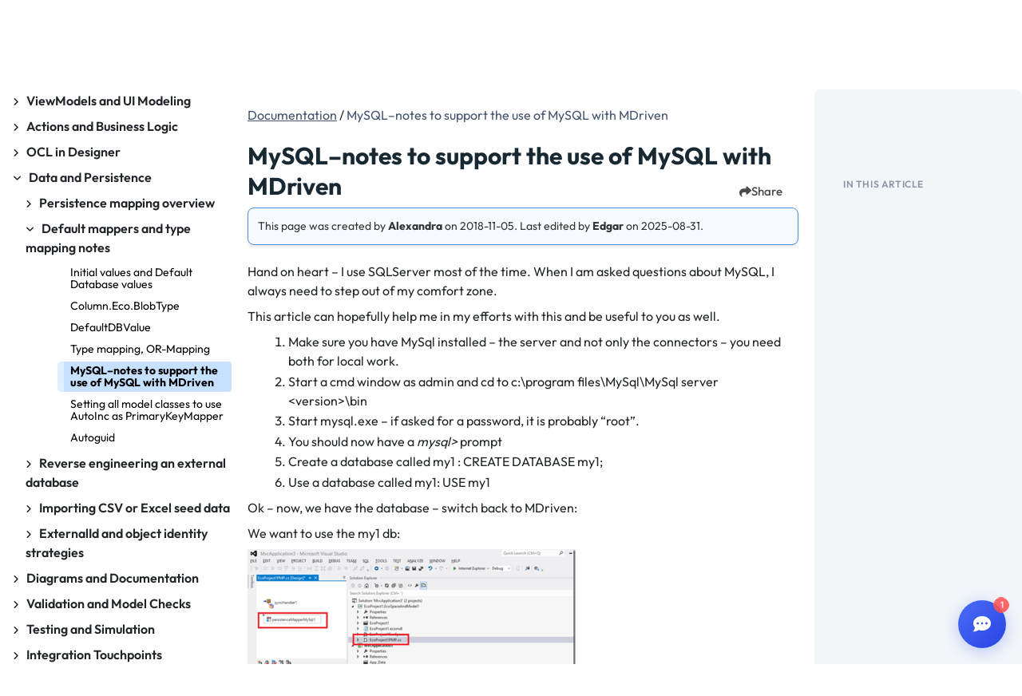

--- FILE ---
content_type: text/html; charset=UTF-8
request_url: https://wiki.mdriven.net/Documentation:MySQL%E2%80%93notes_to_support_the_use_of_MySQL_with_MDriven
body_size: 25810
content:
<!DOCTYPE html>
<html class="client-nojs" lang="en" dir="ltr">
<head>
<meta charset="UTF-8"/>
<title>Documentation:MySQL–notes to support the use of MySQL with MDriven - MDrivenWiki</title>
<script>document.documentElement.className="client-js";RLCONF={"wgBreakFrames":false,"wgSeparatorTransformTable":["",""],"wgDigitTransformTable":["",""],"wgDefaultDateFormat":"dmy","wgMonthNames":["","January","February","March","April","May","June","July","August","September","October","November","December"],"wgRequestId":"b1dc1b4bf5cf966c2c31f5d4","wgCSPNonce":false,"wgCanonicalNamespace":"Documentation","wgCanonicalSpecialPageName":false,"wgNamespaceNumber":3004,"wgPageName":"Documentation:MySQL–notes_to_support_the_use_of_MySQL_with_MDriven","wgTitle":"MySQL–notes to support the use of MySQL with MDriven","wgCurRevisionId":30225,"wgRevisionId":30225,"wgArticleId":1168,"wgIsArticle":true,"wgIsRedirect":false,"wgAction":"view","wgUserName":null,"wgUserGroups":["*"],"wgCategories":["Data and Persistence","Default mappers and type mapping notes","Intermediate-Friendly","Priority 60"],"wgPageContentLanguage":"en","wgPageContentModel":"wikitext","wgRelevantPageName":
"Documentation:MySQL–notes_to_support_the_use_of_MySQL_with_MDriven","wgRelevantArticleId":1168,"wgIsProbablyEditable":false,"wgRelevantPageIsProbablyEditable":false,"wgRestrictionEdit":[],"wgRestrictionMove":[],"wgVisualEditor":{"pageLanguageCode":"en","pageLanguageDir":"ltr","pageVariantFallbacks":"en"},"wgPopupsFlags":4,"bsgHitCountersSitetools":"6902","bsgEmbedVideoServices":["archiveorg","bambuser","bambuser_channel","beam","disclose","blip","bing","collegehumor","dailymotion","divshare","facebook","funnyordie","gfycat","jwplayer","kickstarter","mediacccde","metacafe","microsoftstream","mixer","nico","rutube","smashcast","soundcloud","spotifyalbum","spotifyartist","spotifytrack","teachertube","ted","tubitv","tudou","tvpot","twitch","twitchclip","twitchvod","videomaten","vimeo","vine","yahoo","youtube","youtubeplaylist","youtubevideolist","youku"],"bsgMaxUploadSize":{"php":104857600,"mediawiki":52428800},"bsgEnableUploads":true,"bsgFileExtensions":["txt","rtf","doc","dot","docx",
"dotx","dotm","xls","xlt","xlm","xlsx","xlsm","xltm","xltx","ppt","pot","pps","pptx","pptm","potx","potm","ppsx","ppsm","sldx","sldm","odt","fodt","ods","fods","odp","fodp","pdf","zip","rar","tar","tgz","gz","bzip2","7zip","xml","svg"],"bsgImageExtensions":["png","gif","jpg","jpeg"],"bsgIsWindows":false,"bsgArticlePreviewCaptureNotDefault":false,"bsgPageCollectionPrefix":"Page collection","bsMaxUploadSize":{"php":104857600,"mediawiki":52428800},"bsEnableUploads":true,"bsFileExtensions":["txt","rtf","doc","dot","docx","dotx","dotm","xls","xlt","xlm","xlsx","xlsm","xltm","xltx","ppt","pot","pps","pptx","pptm","potx","potm","ppsx","ppsm","sldx","sldm","odt","fodt","ods","fods","odp","fodp","pdf","zip","rar","tar","tgz","gz","bzip2","7zip","xml","svg"],"bsImageExtensions":["png","gif","jpg","jpeg"],"bsIsWindows":false,"bsArticlePreviewCaptureNotDefault":false,"bsPageCollectionPrefix":"Page collection","ESUseSubpagePillsAutocomplete":true,"ESMasterFilter":null,"bsInsertLinkAllowUnMapped":
true,"bsInsertLinkFilesystemMap":[],"BSInterWikiPrefixes":["acronym","advogato","arxiv","c2find","cache","commons","dictionary","docbook","doi","drumcorpswiki","dwjwiki","elibre","emacswiki","foldoc","foxwiki","freebsdman","gej","gentoo-wiki","google","googlegroups","hammondwiki","hrwiki","imdb","jargonfile","kmwiki","linuxwiki","lojban","lqwiki","lugkr","meatball","mediawikiwiki","mediazilla","memoryalpha","metawiki","metawikimedia","mozillawiki","mw","oeis","openwiki","pmid","ppr","pythoninfo","rfc","s23wiki","seattlewireless","senseislibrary","shoutwiki","sourcewatch","squeak","tejo","theopedia","tmbw","tmnet","twiki","uea","uncyclopedia","unreal","usemod","webseitzwiki","wiki","wikia","wikibooks","wikif1","wikihow","wikimedia","wikinews","wikinfo","wikipedia","wikiquote","wikisource","wikispecies","wikiversity","wikivoyage","wikt","wiktionary"],"bsgPageAssignmentsCanAssign":false,"bsgReadersNumOfReaders":10,"wgEditSubmitButtonLabelPublish":false,"bsgUEExportDialogPluginRLModules":[
"ext.bluespice.universalExport.exportDialog.pluginRegistry","ext.bluespice.ueModuleHtml.ue-export-dialog-plugin.html"],"bsgDeferredNotifications":[]};RLSTATE={"site.styles":"ready","user.styles":"ready","user":"ready","user.options":"loading","mediawiki.ui.button":"ready","skins.chameleon":"ready","zzz.ext.bootstrap.styles":"ready","ext.bluespice.styles":"ready","ext.bluespice.compat.vector.styles":"ready","ext.bluespice.insertcategory.discovery.styles":"ready","ext.pageassignments.styles":"ready","ext.bluespice.visualEditorConnector.colors":"ready","ext.bluespice.visualEditorConnector.tables":"ready","ext.visualEditor.desktopArticleTarget.noscript":"ready","ext.bluespice.pageTemplates.standardtemplate.styles":"ready"};RLPAGEMODULES=["ext.menuEditor.boostrap","site","mediawiki.page.ready","ext.bluespice.extendedsearch.searchform","skin.discovery.details-panel.scripts","skin.discovery.shareoptions","ext.bluespice.distribution.styles","ext.bluespice","ext.bluespice.articleinfo.general",
"ext.bluespice.contextmenu","ext.blueSpiceExtendedSearch.SearchFieldAutocomplete","ext.bluespice.insertcategory.editor.dialog.bootstrap","ext.pageassignments.scripts","ext.qrcode.dialog","ext.bluespice.readers.insertTrace","ext.bluespice.watchlist.myWatchlistWindow.bootstrap","ext.bluespice.whoisonline","ext.bluespice.whoisonline.styles","ext.visualEditor.desktopArticleTarget.init","ext.visualEditor.targetLoader","ext.popups","ext.enhancedUpload.ve.bootstrap","ext.enhancedUpload.uploadDialog.bootstrap","ext.contentdroplets.bootstrap","ext.bluespice.universalExport.exportDialog.pluginRegistry","ext.bluespice.universalExport.exportDialog","ext.bootstrap.scripts"];</script>
<script>(RLQ=window.RLQ||[]).push(function(){mw.loader.implement("user.options@12s5i",function($,jQuery,require,module){mw.user.tokens.set({"patrolToken":"+\\","watchToken":"+\\","csrfToken":"+\\"});});});</script>
<link rel="stylesheet" href="/load.php?lang=en&amp;modules=ext.bluespice.compat.vector.styles%7Cext.bluespice.insertcategory.discovery.styles%7Cext.bluespice.pageTemplates.standardtemplate.styles%7Cext.bluespice.styles%7Cext.bluespice.visualEditorConnector.colors%2Ctables%7Cext.pageassignments.styles%7Cext.visualEditor.desktopArticleTarget.noscript%7Cmediawiki.ui.button%7Cskins.chameleon%7Czzz.ext.bootstrap.styles&amp;only=styles&amp;skin=chameleon"/>
<script async="" src="/load.php?lang=en&amp;modules=startup&amp;only=scripts&amp;raw=1&amp;skin=chameleon"></script>
<style>/* Breadcrumb styles */
.breadcrumbtop {
	margin-bottom: 10px;
}

.breadcrumbtop a {
	color: #44546F;
	text-decoration: underline;
}

.breadcrumbtop span {
	color: #44546F;
}

/* Page title styles */
.firstTitle {
	margin-top: 20px;
	margin-bottom: 20px;
	color: #182933;
	font-size: 30px;
	font-style: normal;
	font-weight: 700;
	line-height: normal;
}

/* Share button styles */
.share-button-container {
	float: right;
	margin-top: -38px;
	margin-right: 8px;
	position: relative;
	z-index: 101;
}

.share-btn {
	display: flex;
	align-items: center;
	background: none;
	color: #4a4a4a;
	border-radius: 0;
	padding: 7px 12px;
	font-weight: 500;
	font-size: 15px;
	border: none;
	cursor: pointer;
	transition: color 0.2s;
	box-shadow: none;
	gap: 8px;
}

.share-btn:hover,
.share-btn:focus {
	color: #2a2a2a;
	outline: none;
}

.share-dropdown {
	display: none;
	position: absolute;
	right: 0;
	top: 115%;
	background: #fff;
	border: 1px solid #e3e8ee;
	min-width: 190px;
	border-radius: 9px;
	box-shadow: 0 4px 18px 2px rgba(20, 48, 94, .13);
	padding: 7px 0;
	margin-top: 3px;
	z-index: 201;
	animation: fadeIn .22s;
}

@keyframes fadeIn {
	from { opacity: 0; transform: translateY(-12px); }
	to   { opacity: 1; transform: translateY(0);   }
}

.share-dropdown a,
.share-dropdown button {
	display: flex;
	align-items: center;
	gap: 9px;
	width: 100%;
	background: none;
	border: none;
	padding: 10px 18px;
	color: #222c3a;
	font-size: 15px;
	font-weight: 500;
	text-decoration: none;
	cursor: pointer;
	transition: background 0.14s;
}

.share-dropdown a:hover,
.share-dropdown button:hover {
	background: #f4f8ff;
	color: #007bff;
}

.share-dropdown .fa-copy     { color: #2e2e2e; }
.share-dropdown .fa-facebook { color: #1778F2; }
.share-dropdown .fa-x-twitter{ color: #222;    }

/* Toast notification */
#share-toast {
	position: fixed;
	bottom: 36px;
	right: 36px;
	z-index: 9999;
	padding: 12px 22px;
	background: #222;
	color: #fff;
	border-radius: 7px;
	font-size: 15px;
	box-shadow: 0 2px 6px rgba(0, 0, 0, 0.14);
}

/* Mobile responsive */
@media (max-width: 600px) {
	.share-button-container {
		margin-top: 10px;
		float: none;
	}
}</style>
<meta name="ResourceLoaderDynamicStyles" content=""/>
<link rel="stylesheet" href="/load.php?lang=en&amp;modules=site.styles&amp;only=styles&amp;skin=chameleon"/>
<meta name="generator" content="MediaWiki 1.39.4"/>
<meta name="format-detection" content="telephone=no"/>
<meta name="google-site-verification" content="ShCDr3MYztv9mXpmuqlcSeC7kmYYrLU7GIJgDwxzLNY"/>
<meta name="msvalidate.01" content="CODE"/>
<meta name="twitter:card" content="summary_large_image"/>
<meta name="viewport" content="width=1000"/>
<meta name="viewport" content="width=device-width, initial-scale=1, shrink-to-fit=no"/>
<link rel="icon" href="/skins/BlueSpiceDiscovery/resources/images/favicon.ico"/>
<link rel="search" type="application/opensearchdescription+xml" href="/opensearch_desc.php" title="MDrivenWiki (en)"/>
<link rel="EditURI" type="application/rsd+xml" href="https://wiki.mdriven.net/api.php?action=rsd"/>
<link rel="alternate" type="application/atom+xml" title="MDrivenWiki Atom feed" href="/index.php?title=Special:RecentChanges&amp;feed=atom"/>
<!-- Hotjar Tracking Code for MDrivenLearn -->
<script>
    (function(h,o,t,j,a,r){
        h.hj=h.hj||function(){(h.hj.q=h.hj.q||[]).push(arguments)};
        h._hjSettings={hjid:5277814,hjsv:6};
        a=o.getElementsByTagName('head')[0];
        r=o.createElement('script');r.async=1;
        r.src=t+h._hjSettings.hjid+j+h._hjSettings.hjsv;
        a.appendChild(r);
    })(window,document,'https://static.hotjar.com/c/hotjar-','.js?sv=');
</script>
<script id="Cookiebot" src="https://consent.cookiebot.com/uc.js" data-cbid="d54154a1-0b47-42bf-a8b3-620d8fa2fc52" type="text/javascript" async></script>
<script data-cookieconsent="ignore">
        window.dataLayer = window.dataLayer || [];
        function gtag() {
            dataLayer.push(arguments);
        }
        gtag("consent", "default", {
            ad_personalization: "denied",
            ad_storage: "denied",
            ad_user_data: "denied",
            analytics_storage: "denied",
            functionality_storage: "denied",
            personalization_storage: "denied",
            security_storage: "granted",
            wait_for_update: 500
        });
        gtag("set", "ads_data_redaction", true);
        gtag("set", "url_passthrough", false);
    </script>
<script src="https://chat.mdriven.net/mdriven-loader.js" defer></script>
<script type="text/javascript">
(function(c,l,a,r,i,t,y){
    c[a]=c[a]||function(){(c[a].q=c[a].q||[]).push(arguments)};
    t=l.createElement(r);t.async=1;t.src="https://www.clarity.ms/tag/"+i;
    y=l.getElementsByTagName(r)[0];y.parentNode.insertBefore(t,y);
})(window, document, "clarity", "script", "tcupogfdmy");
</script>
<meta property="og:title" content="Documentation:MySQL–notes to support the use of MySQL with MDriven"/>
<meta property="og:site_name" content="MDrivenWiki"/>
<meta property="og:url" content="https://wiki.mdriven.net/Documentation:MySQL%E2%80%93notes_to_support_the_use_of_MySQL_with_MDriven"/>
<meta property="og:image" content="https://wiki.mdriven.net/images/MDrivenLogo.png"/>
<meta property="article:modified_time" content="2025-08-31T16:24:26Z"/>
<meta property="article:published_time" content="2025-08-31T16:24:26Z"/>
<script type="application/ld+json">{"@context":"http:\/\/schema.org","@type":"Article","name":"Documentation:MySQL\u2013notes to support the use of MySQL with MDriven - MDrivenWiki","headline":"Documentation:MySQL\u2013notes to support the use of MySQL with MDriven - MDrivenWiki","mainEntityOfPage":"Documentation:MySQL\u2013notes to support the use of MySQL with MDriven","identifier":"https:\/\/wiki.mdriven.net\/Documentation:MySQL%E2%80%93notes_to_support_the_use_of_MySQL_with_MDriven","url":"https:\/\/wiki.mdriven.net\/Documentation:MySQL%E2%80%93notes_to_support_the_use_of_MySQL_with_MDriven","dateModified":"2025-08-31T16:24:26Z","datePublished":"2025-08-31T16:24:26Z","image":{"@type":"ImageObject","url":"https:\/\/wiki.mdriven.net\/images\/MDrivenLogo.png"},"author":{"@type":"Organization","name":"MDrivenWiki","url":"https:\/\/wiki.mdriven.net","logo":{"@type":"ImageObject","url":"https:\/\/wiki.mdriven.net\/images\/MDrivenLogo.png","caption":"MDrivenWiki"}},"publisher":{"@type":"Organization","name":"MDrivenWiki","url":"https:\/\/wiki.mdriven.net","logo":{"@type":"ImageObject","url":"https:\/\/wiki.mdriven.net\/images\/MDrivenLogo.png","caption":"MDrivenWiki"}},"potentialAction":{"@type":"SearchAction","target":"https:\/\/wiki.mdriven.net\/index.php?title=Special:Search&search={search_term}","query-input":"required name=search_term"}}</script>
</head>
<body class="user-anon mediawiki ltr sitedir-ltr mw-hide-empty-elt ns-3004 ns-subject page-Documentation_MySQL–notes_to_support_the_use_of_MySQL_with_MDriven rootpage-Documentation_MySQL–notes_to_support_the_use_of_MySQL_with_MDriven layout-standard skin-chameleon action-view mw-rcfilters-ui-initialized bs-cusom-menu-active">
	<div class="top-banner-row row">
		<div class="col-12 p-0 col">
        <style>
          .top-banner{
            background-color:#007bff;
            color:#fff;
            padding:10px 20px;
            text-align:center;
            font-weight:bold;
            font-size:16px;
          }
          .top-banner a{color:#fff;text-decoration:underline;}
        </style>

        <div class="top-banner">
          🚀 Welcome to <strong>MDriven&nbsp;Learn</strong> –&nbsp;
          <a href="https://discord.gg/qqA3uhVR5e">MDriven is now on Discord</a>!
          &nbsp;Don’t miss the
          <a href="/index.php/ReleaseNotes:ReleaseNotes">latest&nbsp;Release&nbsp;Notes</a>.
        </div>
      
		</div>
	</div>
	<div class="custom-header row">
		<div class="d-flex align-items-center flex-grow-0 col-auto col">
			<!-- logo and main page link -->
			<div id="p-logo" class="p-logo" role="banner">
				<a href="/Main_Page" title="Visit the main page"><img src="/images/MDrivenLogo.png" alt="MDrivenWiki"/></a>
			</div>
		</div>
		<div class="d-flex flex-column flex-md-row align-items-md-center col-12 col-md col">
			<!-- personal tools -->
			<div class="p-personal " id="p-personal" >
				<div class="d-block d-md-none text-right" style="margin-top: -30px;">
					<button id="offcanvas-toggler" class="btn btn-link" type="button" data-toggle="offcanvas" data-target="#offcanvas-menu"><i class="fas fa-bars"></i></button>
						</div>
							<div id="offcanvas-menu" class="offcanvas-right d-block d-md-none">
								<button id="offcanvas-close" class="close-button" type="button" data-toggle="offcanvas" data-target="#offcanvas-menu">X</button>
									<ul class="p-personal-tools">
										<li class="menu-item"><a href="/index.php/Documentation:Documentation">Documentation</a></li>
											<li class="menu-item"><a href="/index.php/Training:Training">Training</a></li>
												<li class="menu-item"><a href="/index.php/Documentation:Q_and_A">Q & A</a></li>
													<li class="menu-item"><a href="/index.php/Documentation:Model_Examples">Model Examples</a></li>
														<li class="menu-item"><a href="/index.php/BestPractices:Best_Practices">Best Practices</a></li>
													</ul>
														<div class="copyright-notice" style="margin-top: auto; padding: 10px; text-align: center;">
															Copyright 2023 &copy; M
														</div>
													</div>
														<div class="d-none d-md-block"><ul class="p-personal-tools" >
															<li id="pt-documentation" class="mw-list-item"><a href="/Documentation:Documentation" class="pt-documentation">Documentation</a></li>
															<li id="pt-training" class="mw-list-item"><a href="/Training:Training" class="pt-training">Training</a></li>
															<li id="pt-qanda" class="mw-list-item"><a href="/Documentation:Q_and_A" class="pt-qanda">Q &amp; A</a></li>
															<li id="pt-model-examples" class="mw-list-item"><a href="/Documentation:Model_Examples" class="pt-model-examples">Model Examples</a></li>
															<li id="pt-best-practices" class="mw-list-item"><a href="/BestPractices:Best_Practices" class="pt-best-practices">How Tos</a></li>
															<li id="pt-release-notes" class="mw-list-item"><a href="/ReleaseNotes:ReleaseNotes" class="pt-release-notes">Release Notes</a></li>
															<li id="pt-glossary" class="mw-list-item"><a href="/Glossary" class="pt-glossary">Glossary</a></li>
														</ul>
													</div>
												</div>

		</div>
		<div class="ml-auto d-flex align-items-center col-auto search-bar col">
        <style>
          /* search input */
          #customsearch-input{
            border-radius:4px;
            border:1px solid #E3E8EE;
            background-color:#F3F6F9;
            background-image:url('data:image/svg+xml;utf8,%3Csvg xmlns="http://www.w3.org/2000/svg" width="15" height="14" viewBox="0 0 15 14" fill="none"%3E%3Cpath d="M13.7961 13L9.82533 9M11.1489 5.66667C11.1489 8.244 9.07485 10.3333 6.51635 10.3333C3.95786 10.3333 1.88379 8.244 1.88379 5.66667C1.88379 3.08934 3.95786 1 6.51635 1C9.07485 1 11.1489 3.08934 11.1489 5.66667Z" stroke="%230060A8" stroke-width="2" stroke-linecap="round" stroke-linejoin="round"/%3E%3C/svg%3E');
            background-repeat:no-repeat;
            background-position:10px center;
            padding-left:40px;
          }
          /* suggestion dropdown */
          #suggestions-box{
            position:absolute;
            background:#fff;
            border:1px solid #ccc;
            border-radius:4px;
            margin-top:2px;
            width:250px;
            max-height:250px;
            overflow-y:auto;
            box-shadow:0 2px 6px rgba(0,0,0,.15);
            display:none;
            z-index:9999;
          }
          #suggestions-box ul{list-style:none;margin:0;padding:0;}
          #suggestions-box li{
            padding:8px 12px;
            cursor:pointer;
          }
          #suggestions-box li:hover{background:#f0f0f0;}
        </style>

        <!-- wrapper so suggestions are positioned relative to the form -->
        <div style="position:relative;">
          <form id="custom-search-box" class="form-inline" action="/index.php" method="GET" role="search">
            <input type="hidden" name="title" value="Special:CustomSearch"/>
            <input id="customsearch-input" class="form-control" type="text" placeholder="Search"
                   aria-label="Search box" autocomplete="off" name="q" style="width:250px;"/>
          </form>

          <div id="suggestions-box"><ul id="suggestion-list"></ul></div>
        </div>

        <!-- search/autocomplete script -->
        <script>
          (function(){
            const input=document.getElementById('customsearch-input');
            const box=document.getElementById('suggestions-box');
            const list=document.getElementById('suggestion-list');
            let ctrl=null;

            function hide(){box.style.display='none';}
            function show(){box.style.display='block';}

            function render(suggestions){
              list.innerHTML='';
              if(!suggestions.length){hide();return;}

              suggestions.forEach(title=>{
                const li=document.createElement('li');
                li.textContent=title;

                /* NEW: direct redirect on click */
                li.addEventListener('click',()=>{
                  const mwUrl=`/index.php/${encodeURIComponent(title.replace(/ /g,'_'))}`;
                  window.location.href=mwUrl;
                });

                list.appendChild(li);
              });
              show();
            }

            input.addEventListener('input',async e=>{
              const q=e.target.value.trim();
              if(!q){hide();return;}

              if(ctrl){ctrl.abort();}
              ctrl=new AbortController();

              try{
                const r=await fetch(
                  `https://search-api.mdriven.net/wiki_suggestions?q=${encodeURIComponent(q)}`,
                  {signal:ctrl.signal}
                );
                if(!r.ok){console.error('suggestion fetch failed');return;}
                const data=await r.json();
                render(data);
              }catch(err){
                if(err.name!=='AbortError'){console.error(err);}
              }
            });

            document.addEventListener('click',ev=>{
              if(!box.contains(ev.target)&&ev.target!==input){hide();}
            });
          })();
        </script>
      
		</div>
	</div>
	<div class="row">
		<div class="col">
			<!-- Content navigation -->
			<div class="mb-3 pagetools p-contentnavigation" id="p-contentnavigation">
				<!-- namespaces -->
				<div id="p-namespaces" class="p-namespaces">
					<div class="tab-group">
						<div id="ca-nstab-documentation" class="selected mw-list-item"><a href="/Documentation:MySQL%E2%80%93notes_to_support_the_use_of_MySQL_with_MDriven" class="selected ca-nstab-documentation">Documentation</a></div>
						<div id="ca-talk" class="new mw-list-item"><a href="/index.php?title=Documentation_talk:MySQL%E2%80%93notes_to_support_the_use_of_MySQL_with_MDriven&amp;action=edit&amp;redlink=1" rel="discussion" title="Discussion about the content page (page does not exist) [t]" accesskey="t" class="new ca-talk">Discussion</a></div>
					</div>
				</div>
				<!-- views -->
				<div id="p-views" class="p-views">
					<div class="tab-group">
						<div id="ca-viewsource" class="mw-list-item"><a href="/index.php?title=Documentation:MySQL%E2%80%93notes_to_support_the_use_of_MySQL_with_MDriven&amp;action=edit" title="This page is protected.&#10;You can view its source [e]" accesskey="e" class="ca-viewsource">View source</a></div>
						<div id="ca-history" class="mw-list-item"><a href="/index.php?title=Documentation:MySQL%E2%80%93notes_to_support_the_use_of_MySQL_with_MDriven&amp;action=history" title="Past revisions of this page [h]" accesskey="h" class="ca-history">View history</a></div>
					</div>
				</div>
				<!-- actions -->
				<div id="p-actions" class="p-actions">
					<div class="tab-group">
						<div id="ca-bs-qr-code" class="mw-list-item"><a href="" title="Open dialog with QR code">QR code</a></div>
						<div id="ca-sharebymail" class="sharebymail mw-list-item"><a title="Share this page via E-Mail" href="mailto:?subject=MDrivenWiki: Documentation:MySQL–notes to support the use of MySQL with MDriven&amp;body=MDrivenWiki%3A%20Documentation%3AMySQL%E2%80%93notes%20to%20support%20the%20use%20of%20MySQL%20with%20MDriven%0A%0Ahttps%3A%2F%2Fwiki.mdriven.net%2FDocumentation%3AMySQL%25E2%2580%2593notes_to_support_the_use_of_MySQL_with_MDriven" class="sharebymail ca-sharebymail">E-Mail</a></div>
					</div>
				</div>
			</div>
		</div>
	</div>
	<!-- start the content area -->
	<div id="content" class="mw-body px-0 mx-0 flex-grow-1 content"><a id="top" class="top"></a>
		<div id="mw-indicators" class="mw-indicators"></div><style>
	#flexContainer        { display:flex; gap:24px; flex-wrap:nowrap; }
	#flexContainer aside  {
		flex:0 0 260px;
		background:#F3F6F9;
		padding:20px 18px;
		border-radius:8px;
	}
	#flexContainer nav    { flex:0 0 240px; }
	#mainContent          { flex:1 1 0; min-width:0;
	                        padding:20px; overflow-wrap:break-word; }
	@media (max-width:1200px){ #flexContainer aside{display:none} }
	
	/* ONLY mobile stacking - NO other changes */
	@media (max-width: 768px) {
		#flexContainer {
			flex-direction: column;
		}
		#flexContainer nav {
			width: 100%;
		}
		#mainContent {
			padding: 16px 12px;
		}
	}
</style><div id="flexContainer"><nav>
<!-- menu served: HIT-STALE (SWR) 2025-10-20T22:46:50+00:00 -->
<!-- menu cache | NS=Documentation | SubNS=Designer | Lang=en | Skin=chameleon | Generated=2025-10-19T19:07:53+00:00 -->
<style>
			/* Original menu styles - UNCHANGED */
			#navMenu .submenu { display: none; }
			#navMenu .submenu.open { display: block; }
			.current-page {
				background-color: rgba(0, 123, 255, .12) !important;
				font-weight: bold;
			}

			/* Mobile toggle button - ONLY visible on mobile */
			.mobile-top-bar {
				display: none;
			}

			/* ONLY Mobile-specific changes */
			@media (max-width: 768px) {
				.mobile-top-bar {
					display: block;
					background: #2c3e50;
					padding: 10px;
					position: sticky;
					top: 0;
					z-index: 1000;
				}

				.mobile-menu-button {
					background: transparent;
					color: white;
					border: 1px solid rgba(255,255,255,0.3);
					padding: 10px 15px;
					border-radius: 4px;
					font-size: 16px;
					cursor: pointer;
					width: 100%;
					text-align: left;
					display: flex;
					align-items: center;
					gap: 10px;
				}

				.mobile-menu-button:active {
					background: rgba(255,255,255,0.1);
				}

				/* Hide menu by default on mobile */
				#navMenu {
					display: none !important;
				}

				/* Show when toggled open */
				#navMenu.mobile-open {
					display: block !important;
				}

				/* Make flexContainer stack on mobile */
				#flexContainer {
					flex-direction: column;
				}

				#flexContainer nav {
					width: 100%;
				}
			}
		</style>
<div class="mobile-top-bar">
<button id="menu-toggle" class="mobile-menu-button" onclick="toggleMenu()">
<i class="fa fa-bars">
</i>
<span id="menu-toggle-text">Navigation Menu</span>
</button>
</div>
<div id="navMenu">
<div id="namespaceTitle" style="font-weight:700;font-size:20px;margin:20px;">Designer</div>
<div id="custom-searchContainer" data-namespace="Documentation"
     style="position:relative;width:250px;height:40px;margin:20px;">
<input id="custom-search-input" type="text" placeholder="Search Documentation"
	       style="padding-left:30px;border:1px solid #E3E8EE;border-radius:4px;
	              width:100%;height:100%;box-sizing:border-box;">
<i class="fa fa-search" style="position:absolute;left:10px;top:50%;
	    transform:translateY(-50%);color:#999;">
</i>
<div id="custom-suggestion-container"
	     style="position:absolute;top:100%;left:0;width:100%;background:#fff;
	            border:1px solid #E3E8EE;border-top:none;display:none;z-index:999;
	            box-shadow:0 2px 8px rgba(0,0,0,0.1);">
<div id="custom-suggestion-box">
</div>
</div>
</div>
<script>
document.addEventListener("DOMContentLoaded",()=>{
  const inp=document.getElementById("custom-search-input");
  const wrap=document.getElementById("custom-suggestion-container");
  const box=document.getElementById("custom-suggestion-box");
  const cont=document.getElementById("custom-searchContainer");
  const ns=cont ? cont.dataset.namespace : "";

  function suggest(q){
    if(q.length<1){wrap.style.display="none";box.innerHTML="";return;}
    fetch("https://search-api.mdriven.net/wiki_suggestions?q="+encodeURIComponent(q)+
          "&namespace_name="+encodeURIComponent(ns))
      .then(r=>r.json()).then(d=>{
        box.innerHTML="";
        if(d.length===0){
          box.innerHTML="<div style=\"padding:5px;color:gray;\">No suggestions</div>";
        }else{
          d.forEach(t=>{
            const div=document.createElement("div");
            div.textContent=t;
            div.style="padding:8px 10px;cursor:pointer;border-bottom:1px solid #E3E8EE";
            div.onclick=()=>location.href="/index.php?title="+encodeURIComponent(t);
            box.appendChild(div);
          });
        }
        wrap.style.display="block";
      }).catch(()=>wrap.style.display="none");
  }
  inp.addEventListener("input",e=>suggest(e.target.value));
  inp.addEventListener("keydown",e=>{if(e.key==="Enter"){e.preventDefault();wrap.style.display="none";}});
  document.addEventListener("click",e=>{
    if(!inp.contains(e.target)&&!wrap.contains(e.target)){wrap.style.display="none";}
  });
});
</script>
<div class="menu-section" style="margin-left:0px;">
<div class="menu-header" style="font-size:18px;" onclick="toggleSection(this)">
<i class="fa fa-angle-right caret-icon" style="margin-right:10px;">
</i>
<span style="font-weight:600;">MDriven Designer</span>
</div>
<ul class="submenu">
<div class="menu-section" style="margin-left:10px;">
<div class="menu-header" style="font-size:18px;" onclick="toggleSection(this)">
<i class="fa fa-angle-right caret-icon" style="margin-right:10px;">
</i>
<span style="font-weight:600;">Modeling Basics</span>
</div>
<ul class="submenu">
<div class="menu-section" style="margin-left:20px;">
<div class="menu-header" style="font-size:18px;" onclick="toggleSection(this)">
<i class="fa fa-angle-right caret-icon" style="margin-right:10px;">
</i>
<span style="font-weight:600;">What is MDriven Designer</span>
</div>
<ul class="submenu">
<li class="menu-item" style="margin-left:40px;">
<a href="/index.php/Documentation:Designer" style="color:black;">Designer</a>
</li>
<li class="menu-item" style="margin-left:40px;">
<a href="/index.php/Documentation:What_is_MDriven_Designer" style="color:black;">What is MDriven Designer</a>
</li>
<li class="menu-item" style="margin-left:40px;">
<a href="/index.php/Documentation:Modeling" style="color:black;">Modeling</a>
</li>
</ul>
</div>
<div class="menu-section" style="margin-left:20px;">
<div class="menu-header" style="font-size:18px;" onclick="toggleSection(this)">
<i class="fa fa-angle-right caret-icon" style="margin-right:10px;">
</i>
<span style="font-weight:600;">Classes: definition and instances</span>
</div>
<ul class="submenu">
</ul>
</div>
<div class="menu-section" style="margin-left:20px;">
<div class="menu-header" style="font-size:18px;" onclick="toggleSection(this)">
<i class="fa fa-angle-right caret-icon" style="margin-right:10px;">
</i>
<span style="font-weight:600;">Attributes and data types</span>
</div>
<ul class="submenu">
</ul>
</div>
<div class="menu-section" style="margin-left:20px;">
<div class="menu-header" style="font-size:18px;" onclick="toggleSection(this)">
<i class="fa fa-angle-right caret-icon" style="margin-right:10px;">
</i>
<span style="font-weight:600;">Associations</span>
</div>
<ul class="submenu">
<li class="menu-item" style="margin-left:40px;">
<a href="/index.php/Documentation:Association" style="color:black;">Association</a>
</li>
<li class="menu-item" style="margin-left:40px;">
<a href="/index.php/Documentation:Embed" style="color:black;">Embed</a>
</li>
<li class="menu-item" style="margin-left:40px;">
<a href="/index.php/Documentation:Unique_constraints_on_1_to_1_links" style="color:black;">Unique constraints on 1 to 1 links</a>
</li>
</ul>
</div>
<div class="menu-section" style="margin-left:20px;">
<div class="menu-header" style="font-size:18px;" onclick="toggleSection(this)">
<i class="fa fa-angle-right caret-icon" style="margin-right:10px;">
</i>
<span style="font-weight:600;">Roles, multiplicity, and navigability</span>
</div>
<ul class="submenu">
</ul>
</div>
<div class="menu-section" style="margin-left:20px;">
<div class="menu-header" style="font-size:18px;" onclick="toggleSection(this)">
<i class="fa fa-angle-right caret-icon" style="margin-right:10px;">
</i>
<span style="font-weight:600;">Enumerations and value lists</span>
</div>
<ul class="submenu">
<li class="menu-item" style="margin-left:40px;">
<a href="/index.php/Documentation:Enumerations" style="color:black;">Enumerations</a>
</li>
<li class="menu-item" style="margin-left:40px;">
<a href="/index.php/Documentation:Enumerations_in_Modlr" style="color:black;">Enumerations in Modlr</a>
</li>
</ul>
</div>
<div class="menu-section" style="margin-left:20px;">
<div class="menu-header" style="font-size:18px;" onclick="toggleSection(this)">
<i class="fa fa-angle-right caret-icon" style="margin-right:10px;">
</i>
<span style="font-weight:600;">Identity and keys (natural vs surrogate)</span>
</div>
<ul class="submenu">
<li class="menu-item" style="margin-left:40px;">
<a href="/index.php/Documentation:Doing_your_own_Primary_keys" style="color:black;">Doing your own Primary keys</a>
</li>
<li class="menu-item" style="margin-left:40px;">
<a href="/index.php/Documentation:Guid" style="color:black;">Guid</a>
</li>
<li class="menu-item" style="margin-left:40px;">
<a href="/index.php/Documentation:Custom_OR_Mapping" style="color:black;">Custom OR Mapping</a>
</li>
</ul>
</div>
<div class="menu-section" style="margin-left:20px;">
<div class="menu-header" style="font-size:18px;" onclick="toggleSection(this)">
<i class="fa fa-angle-right caret-icon" style="margin-right:10px;">
</i>
<span style="font-weight:600;">Business delete rules</span>
</div>
<ul class="submenu">
<li class="menu-item" style="margin-left:40px;">
<a href="/index.php/Documentation:Business_Delete_Rules" style="color:black;">Business Delete Rules</a>
</li>
<li class="menu-item" style="margin-left:40px;">
<a href="/index.php/Documentation:CleanForFree" style="color:black;">CleanForFree</a>
</li>
<li class="menu-item" style="margin-left:40px;">
<a href="/index.php/Documentation:OCLOperators_OnDelete" style="color:black;">OCLOperators OnDelete</a>
</li>
</ul>
</div>
<div class="menu-section" style="margin-left:20px;">
<div class="menu-header" style="font-size:18px;" onclick="toggleSection(this)">
<i class="fa fa-angle-right caret-icon" style="margin-right:10px;">
</i>
<span style="font-weight:600;">Packages and module organization</span>
</div>
<ul class="submenu">
<li class="menu-item" style="margin-left:40px;">
<a href="/index.php/Documentation:Calendar_package" style="color:black;">Calendar package</a>
</li>
<li class="menu-item" style="margin-left:40px;">
<a href="/index.php/Documentation:Component" style="color:black;">Component</a>
</li>
<li class="menu-item" style="margin-left:40px;">
<a href="/index.php/Documentation:Package" style="color:black;">Package</a>
</li>
<li class="menu-item" style="margin-left:40px;">
<a href="/index.php/Documentation:Referenced_package" style="color:black;">Referenced package</a>
</li>
<li class="menu-item" style="margin-left:40px;">
<a href="/index.php/Documentation:Segmenting_definition_and_logic" style="color:black;">Segmenting definition and logic</a>
</li>
<li class="menu-item" style="margin-left:40px;">
<a href="/index.php/Documentation:Namespace_in_generated_code" style="color:black;">Namespace in generated code</a>
</li>
</ul>
</div>
</ul>
</div>
<div class="menu-section" style="margin-left:10px;">
<div class="menu-header" style="font-size:18px;" onclick="toggleSection(this)">
<i class="fa fa-angle-right caret-icon" style="margin-right:10px;">
</i>
<span style="font-weight:600;">Core Modeling Concepts</span>
</div>
<ul class="submenu">
<div class="menu-section" style="margin-left:20px;">
<div class="menu-header" style="font-size:18px;" onclick="toggleSection(this)">
<i class="fa fa-angle-right caret-icon" style="margin-right:10px;">
</i>
<span style="font-weight:600;">Aggregation vs composition</span>
</div>
<ul class="submenu">
<li class="menu-item" style="margin-left:40px;">
<a href="/index.php/Documentation:Composite_and_Aggregate_and_what_they_imply" style="color:black;">Composite and Aggregate and what they imply</a>
</li>
<li class="menu-item" style="margin-left:40px;">
<a href="/index.php/Documentation:OCLOperators_OnDelete" style="color:black;">OCLOperators OnDelete</a>
</li>
</ul>
</div>
<div class="menu-section" style="margin-left:20px;">
<div class="menu-header" style="font-size:18px;" onclick="toggleSection(this)">
<i class="fa fa-angle-right caret-icon" style="margin-right:10px;">
</i>
<span style="font-weight:600;">Inheritance and polymorphism</span>
</div>
<ul class="submenu">
<li class="menu-item" style="margin-left:40px;">
<a href="/index.php/Documentation:Calling_base_class" style="color:black;">Calling base class</a>
</li>
<li class="menu-item" style="margin-left:40px;">
<a href="/index.php/Documentation:Polymorphism" style="color:black;">Polymorphism</a>
</li>
</ul>
</div>
<div class="menu-section" style="margin-left:20px;">
<div class="menu-header" style="font-size:18px;" onclick="toggleSection(this)">
<i class="fa fa-angle-right caret-icon" style="margin-right:10px;">
</i>
<span style="font-weight:600;">Association classes and link objects</span>
</div>
<ul class="submenu">
<li class="menu-item" style="margin-left:40px;">
<a href="/index.php/Documentation:Adding_a_link_object" style="color:black;">Adding a link object</a>
</li>
<li class="menu-item" style="margin-left:40px;">
<a href="/index.php/Documentation:Association_classes" style="color:black;">Association classes</a>
</li>
<li class="menu-item" style="margin-left:40px;">
<a href="/index.php/Documentation:Part_8_Link_Objects_association_classes" style="color:black;">Part 8 Link Objects association classes</a>
</li>
</ul>
</div>
<div class="menu-section" style="margin-left:20px;">
<div class="menu-header" style="font-size:18px;" onclick="toggleSection(this)">
<i class="fa fa-angle-right caret-icon" style="margin-right:10px;">
</i>
<span style="font-weight:600;">Qualified associations</span>
</div>
<ul class="submenu">
<li class="menu-item" style="margin-left:40px;">
<a href="/index.php/Documentation:QualifiedAssociations" style="color:black;">QualifiedAssociations</a>
</li>
</ul>
</div>
<div class="menu-section" style="margin-left:20px;">
<div class="menu-header" style="font-size:18px;" onclick="toggleSection(this)">
<i class="fa fa-angle-right caret-icon" style="margin-right:10px;">
</i>
<span style="font-weight:600;">Embedding behaviors and containment choices</span>
</div>
<ul class="submenu">
<li class="menu-item" style="margin-left:40px;">
<a href="/index.php/Documentation:Embed" style="color:black;">Embed</a>
</li>
</ul>
</div>
<div class="menu-section" style="margin-left:20px;">
<div class="menu-header" style="font-size:18px;" onclick="toggleSection(this)">
<i class="fa fa-angle-right caret-icon" style="margin-right:10px;">
</i>
<span style="font-weight:600;">Attribute with class type (why disallowed)</span>
</div>
<ul class="submenu">
<li class="menu-item" style="margin-left:40px;">
<a href="/index.php/Documentation:Attribute_with_class_type" style="color:black;">Attribute with class type</a>
</li>
</ul>
</div>
</ul>
</div>
<div class="menu-section" style="margin-left:10px;">
<div class="menu-header" style="font-size:18px;" onclick="toggleSection(this)">
<i class="fa fa-angle-right caret-icon" style="margin-right:10px;">
</i>
<span style="font-weight:600;">Derivation</span>
</div>
<ul class="submenu">
<div class="menu-section" style="margin-left:20px;">
<div class="menu-header" style="font-size:18px;" onclick="toggleSection(this)">
<i class="fa fa-angle-right caret-icon" style="margin-right:10px;">
</i>
<span style="font-weight:600;">Derived attributes (calculated fields)</span>
</div>
<ul class="submenu">
<li class="menu-item" style="margin-left:40px;">
<a href="/index.php/Documentation:Derived_attributes_&_associations" style="color:black;">Derived attributes &amp; associations</a>
</li>
<li class="menu-item" style="margin-left:40px;">
<a href="/index.php/Documentation:Derivation_is_not_available_in_the_database" style="color:black;">Derivation is not available in the database</a>
</li>
<li class="menu-item" style="margin-left:40px;">
<a href="/index.php/Documentation:Attribute_or_Data_Type_Conversion" style="color:black;">Attribute or Data Type Conversion</a>
</li>
<li class="menu-item" style="margin-left:40px;">
<a href="/index.php/Documentation:Part_3_OCL:_Derivation_properties" style="color:black;">Part 3 OCL: Derivation properties</a>
</li>
<li class="menu-item" style="margin-left:40px;">
<a href="/index.php/Documentation:Part_5_Searching_in_databases" style="color:black;">Part 5 Searching in databases</a>
</li>
</ul>
</div>
<div class="menu-section" style="margin-left:20px;">
<div class="menu-header" style="font-size:18px;" onclick="toggleSection(this)">
<i class="fa fa-angle-right caret-icon" style="margin-right:10px;">
</i>
<span style="font-weight:600;">Derived associations</span>
</div>
<ul class="submenu">
<li class="menu-item" style="margin-left:40px;">
<a href="/index.php/Documentation:Derived_attributes_&_associations" style="color:black;">Derived attributes &amp; associations</a>
</li>
<li class="menu-item" style="margin-left:40px;">
<a href="/index.php/Documentation:Let_and_Derived_associations" style="color:black;">Let and Derived associations</a>
</li>
<li class="menu-item" style="margin-left:40px;">
<a href="/index.php/Documentation:Derivation_is_not_available_in_the_database" style="color:black;">Derivation is not available in the database</a>
</li>
<li class="menu-item" style="margin-left:40px;">
<a href="/index.php/Documentation:OCLOperators_sqlpassthroughobjects" style="color:black;">OCLOperators sqlpassthroughobjects</a>
</li>
</ul>
</div>
<div class="menu-section" style="margin-left:20px;">
<div class="menu-header" style="font-size:18px;" onclick="toggleSection(this)">
<i class="fa fa-angle-right caret-icon" style="margin-right:10px;">
</i>
<span style="font-weight:600;">Settable derived attributes and associations</span>
</div>
<ul class="submenu">
<li class="menu-item" style="margin-left:40px;">
<a href="/index.php/Documentation:Derived_settable_associations" style="color:black;">Derived settable associations</a>
</li>
<li class="menu-item" style="margin-left:40px;">
<a href="/index.php/Documentation:Derived_settable_attributes" style="color:black;">Derived settable attributes</a>
</li>
<li class="menu-item" style="margin-left:40px;">
<a href="/index.php/Documentation:Reverse_Derivation" style="color:black;">Reverse Derivation</a>
</li>
</ul>
</div>
<div class="menu-section" style="margin-left:20px;">
<div class="menu-header" style="font-size:18px;" onclick="toggleSection(this)">
<i class="fa fa-angle-right caret-icon" style="margin-right:10px;">
</i>
<span style="font-weight:600;">Derivation expressions editor and patterns</span>
</div>
<ul class="submenu">
<li class="menu-item" style="margin-left:40px;">
<a href="/index.php/Documentation:Derivation_expressions" style="color:black;">Derivation expressions</a>
</li>
<li class="menu-item" style="margin-left:40px;">
<a href="/index.php/Documentation:VerbalizePatterns" style="color:black;">VerbalizePatterns</a>
</li>
</ul>
</div>
<div class="menu-section" style="margin-left:20px;">
<div class="menu-header" style="font-size:18px;" onclick="toggleSection(this)">
<i class="fa fa-angle-right caret-icon" style="margin-right:10px;">
</i>
<span style="font-weight:600;">Performance tips for derivations</span>
</div>
<ul class="submenu">
<li class="menu-item" style="margin-left:40px;">
<a href="/index.php/Documentation:Default_String_Representation_and_asString" style="color:black;">Default String Representation and asString</a>
</li>
</ul>
</div>
</ul>
</div>
<div class="menu-section" style="margin-left:10px;">
<div class="menu-header" style="font-size:18px;" onclick="toggleSection(this)">
<i class="fa fa-angle-right caret-icon" style="margin-right:10px;">
</i>
<span style="font-weight:600;">Constraints and Validation (OCL)</span>
</div>
<ul class="submenu">
<div class="menu-section" style="margin-left:20px;">
<div class="menu-header" style="font-size:18px;" onclick="toggleSection(this)">
<i class="fa fa-angle-right caret-icon" style="margin-right:10px;">
</i>
<span style="font-weight:600;">OCL basics and expression syntax</span>
</div>
<ul class="submenu">
<li class="menu-item" style="margin-left:40px;">
<a href="/index.php/Documentation:Let_and_Derived_associations" style="color:black;">Let and Derived associations</a>
</li>
<li class="menu-item" style="margin-left:40px;">
<a href="/index.php/Documentation:Constraints" style="color:black;">Constraints</a>
</li>
<li class="menu-item" style="margin-left:40px;">
<a href="/index.php/Documentation:Part_3_OCL:_Derivation_properties" style="color:black;">Part 3 OCL: Derivation properties</a>
</li>
<li class="menu-item" style="margin-left:40px;">
<a href="/index.php/Documentation:Case_sensitive_or_not" style="color:black;">Case sensitive or not</a>
</li>
<li class="menu-item" style="margin-left:40px;">
<a href="/index.php/Documentation:ChatDesignerPrompt" style="color:black;">ChatDesignerPrompt</a>
</li>
<li class="menu-item" style="margin-left:40px;">
<a href="/index.php/Documentation:Mockotype" style="color:black;">Mockotype</a>
</li>
<li class="menu-item" style="margin-left:40px;">
<a href="/index.php/Documentation:OCLOperators_constraints" style="color:black;">OCLOperators constraints</a>
</li>
<li class="menu-item" style="margin-left:40px;">
<a href="/index.php/Documentation:OCL_Editor,_system_prototyper_and_ViewModel" style="color:black;">OCL Editor, system prototyper and ViewModel</a>
</li>
<li class="menu-item" style="margin-left:40px;">
<a href="/index.php/Documentation:Part_5_Searching_in_databases" style="color:black;">Part 5 Searching in databases</a>
</li>
<li class="menu-item" style="margin-left:40px;">
<a href="/index.php/Documentation:Searching" style="color:black;">Searching</a>
</li>
<li class="menu-item" style="margin-left:40px;">
<a href="/index.php/Documentation:Modlr_plugin" style="color:black;">Modlr plugin</a>
</li>
</ul>
</div>
<div class="menu-section" style="margin-left:20px;">
<div class="menu-header" style="font-size:18px;" onclick="toggleSection(this)">
<i class="fa fa-angle-right caret-icon" style="margin-right:10px;">
</i>
<span style="font-weight:600;">Class invariants and required fields</span>
</div>
<ul class="submenu">
<li class="menu-item" style="margin-left:40px;">
<a href="/index.php/Documentation:Constraints" style="color:black;">Constraints</a>
</li>
<li class="menu-item" style="margin-left:40px;">
<a href="/index.php/Documentation:Data_validation" style="color:black;">Data validation</a>
</li>
<li class="menu-item" style="margin-left:40px;">
<a href="/index.php/Documentation:OCLOperators_brokenConstraints" style="color:black;">OCLOperators brokenConstraints</a>
</li>
</ul>
</div>
<div class="menu-section" style="margin-left:20px;">
<div class="menu-header" style="font-size:18px;" onclick="toggleSection(this)">
<i class="fa fa-angle-right caret-icon" style="margin-right:10px;">
</i>
<span style="font-weight:600;">Pre and postconditions</span>
</div>
<ul class="submenu">
<li class="menu-item" style="margin-left:40px;">
<a href="/index.php/Documentation:Constraints" style="color:black;">Constraints</a>
</li>
<li class="menu-item" style="margin-left:40px;">
<a href="/index.php/Documentation:OCLEditorHelp_OclPreconditionQuery" style="color:black;">OCLEditorHelp OclPreconditionQuery</a>
</li>
</ul>
</div>
<div class="menu-section" style="margin-left:20px;">
<div class="menu-header" style="font-size:18px;" onclick="toggleSection(this)">
<i class="fa fa-angle-right caret-icon" style="margin-right:10px;">
</i>
<span style="font-weight:600;">Cross object validation rules</span>
</div>
<ul class="submenu">
</ul>
</div>
<div class="menu-section" style="margin-left:20px;">
<div class="menu-header" style="font-size:18px;" onclick="toggleSection(this)">
<i class="fa fa-angle-right caret-icon" style="margin-right:10px;">
</i>
<span style="font-weight:600;">GuardConstraints and reuse of rules</span>
</div>
<ul class="submenu">
<li class="menu-item" style="margin-left:40px;">
<a href="/index.php/Documentation:GuardConstraints" style="color:black;">GuardConstraints</a>
</li>
<li class="menu-item" style="margin-left:40px;">
<a href="/index.php/Documentation:Opt_out_a_constraint_in_all_relevant_viewmodel" style="color:black;">Opt out a constraint in all relevant viewmodel</a>
</li>
</ul>
</div>
<div class="menu-section" style="margin-left:20px;">
<div class="menu-header" style="font-size:18px;" onclick="toggleSection(this)">
<i class="fa fa-angle-right caret-icon" style="margin-right:10px;">
</i>
<span style="font-weight:600;">Common validation patterns and pitfalls</span>
</div>
<ul class="submenu">
<li class="menu-item" style="margin-left:40px;">
<a href="/index.php/Documentation:OCLOperators_brokenConstraints" style="color:black;">OCLOperators brokenConstraints</a>
</li>
</ul>
</div>
</ul>
</div>
<div class="menu-section" style="margin-left:10px;">
<div class="menu-header" style="font-size:18px;" onclick="toggleSection(this)">
<i class="fa fa-angle-right caret-icon" style="margin-right:10px;">
</i>
<span style="font-weight:600;">State Machines and Workflows</span>
</div>
<ul class="submenu">
<div class="menu-section" style="margin-left:20px;">
<div class="menu-header" style="font-size:18px;" onclick="toggleSection(this)">
<i class="fa fa-angle-right caret-icon" style="margin-right:10px;">
</i>
<span style="font-weight:600;">States, events, transitions</span>
</div>
<ul class="submenu">
<li class="menu-item" style="margin-left:40px;">
<a href="/index.php/Documentation:OCLOperators_oclIsInState" style="color:black;">OCLOperators oclIsInState</a>
</li>
<li class="menu-item" style="margin-left:40px;">
<a href="/index.php/Documentation:OnStateChange" style="color:black;">OnStateChange</a>
</li>
<li class="menu-item" style="margin-left:40px;">
<a href="/index.php/Documentation:State_value_as_a_string" style="color:black;">State value as a string</a>
</li>
<li class="menu-item" style="margin-left:40px;">
<a href="/index.php/Documentation:Statemachines_forcing_your_hand_even_if_you_are_admin" style="color:black;">Statemachines forcing your hand even if you are admin</a>
</li>
<li class="menu-item" style="margin-left:40px;">
<a href="/index.php/Documentation:UML_–_State_machines" style="color:black;">UML – State machines</a>
</li>
<li class="menu-item" style="margin-left:40px;">
<a href="/index.php/Documentation:OCLOperators_OnStateChange" style="color:black;">OCLOperators OnStateChange</a>
</li>
</ul>
</div>
<div class="menu-section" style="margin-left:20px;">
<div class="menu-header" style="font-size:18px;" onclick="toggleSection(this)">
<i class="fa fa-angle-right caret-icon" style="margin-right:10px;">
</i>
<span style="font-weight:600;">Guards, entry and exit actions</span>
</div>
<ul class="submenu">
<li class="menu-item" style="margin-left:40px;">
<a href="/index.php/Documentation:OCLOperators_OnStateChange" style="color:black;">OCLOperators OnStateChange</a>
</li>
</ul>
</div>
<div class="menu-section" style="margin-left:20px;">
<div class="menu-header" style="font-size:18px;" onclick="toggleSection(this)">
<i class="fa fa-angle-right caret-icon" style="margin-right:10px;">
</i>
<span style="font-weight:600;">Timers and signals</span>
</div>
<ul class="submenu">
</ul>
</div>
<div class="menu-section" style="margin-left:20px;">
<div class="menu-header" style="font-size:18px;" onclick="toggleSection(this)">
<i class="fa fa-angle-right caret-icon" style="margin-right:10px;">
</i>
<span style="font-weight:600;">Substates and composite states</span>
</div>
<ul class="submenu">
</ul>
</div>
<div class="menu-section" style="margin-left:20px;">
<div class="menu-header" style="font-size:18px;" onclick="toggleSection(this)">
<i class="fa fa-angle-right caret-icon" style="margin-right:10px;">
</i>
<span style="font-weight:600;">Long running workflows and escalations</span>
</div>
<ul class="submenu">
</ul>
</div>
</ul>
</div>
<div class="menu-section" style="margin-left:10px;">
<div class="menu-header" style="font-size:18px;" onclick="toggleSection(this)">
<i class="fa fa-angle-right caret-icon" style="margin-right:10px;">
</i>
<span style="font-weight:600;">ViewModels and UI Modeling</span>
</div>
<ul class="submenu">
<div class="menu-section" style="margin-left:20px;">
<div class="menu-header" style="font-size:18px;" onclick="toggleSection(this)">
<i class="fa fa-angle-right caret-icon" style="margin-right:10px;">
</i>
<span style="font-weight:600;">ViewModel fundamentals</span>
</div>
<ul class="submenu">
<li class="menu-item" style="margin-left:40px;">
<a href="/index.php/Documentation:Index_page" style="color:black;">Index page</a>
</li>
<li class="menu-item" style="margin-left:40px;">
<a href="/index.php/Documentation:ViewModel" style="color:black;">ViewModel</a>
</li>
<li class="menu-item" style="margin-left:40px;">
<a href="/index.php/Documentation:ViewModelName" style="color:black;">ViewModelName</a>
</li>
<li class="menu-item" style="margin-left:40px;">
<a href="/index.php/Documentation:UI_First–or_information_first" style="color:black;">UI First–or information first</a>
</li>
<li class="menu-item" style="margin-left:40px;">
<a href="/index.php/Documentation:AccessExpression" style="color:black;">AccessExpression</a>
</li>
<li class="menu-item" style="margin-left:40px;">
<a href="/index.php/Documentation:Act_as_For_Actions" style="color:black;">Act as For Actions</a>
</li>
<li class="menu-item" style="margin-left:40px;">
<a href="/index.php/Documentation:Actions_And_Viewmodels,_MDriven_Designer" style="color:black;">Actions And Viewmodels, MDriven Designer</a>
</li>
<li class="menu-item" style="margin-left:40px;">
<a href="/index.php/Documentation:AsString" style="color:black;">AsString</a>
</li>
<li class="menu-item" style="margin-left:40px;">
<a href="/index.php/Documentation:Autofocus" style="color:black;">Autofocus</a>
</li>
<li class="menu-item" style="margin-left:40px;">
<a href="/index.php/Documentation:Column.DataIsLink" style="color:black;">Column.DataIsLink</a>
</li>
<li class="menu-item" style="margin-left:40px;">
<a href="/index.php/Documentation:Comboboxes_in_MVC_from_model_driven_ViewModel" style="color:black;">Comboboxes in MVC from model driven ViewModel</a>
</li>
<li class="menu-item" style="margin-left:40px;">
<a href="/index.php/Documentation:Convergence_–_ViewModels,_import,_export,_multi_search,_synchronization_and_Excel" style="color:black;">Convergence – ViewModels, import, export, multi search, synchronization and Excel</a>
</li>
<li class="menu-item" style="margin-left:40px;">
<a href="/index.php/Documentation:Cursored_or_Full_Tree" style="color:black;">Cursored or Full Tree</a>
</li>
<li class="menu-item" style="margin-left:40px;">
<a href="/index.php/Documentation:Databind_labels_in_ViewModels" style="color:black;">Databind labels in ViewModels</a>
</li>
<li class="menu-item" style="margin-left:40px;">
<a href="/index.php/Documentation:Databound_Placeholder_text" style="color:black;">Databound Placeholder text</a>
</li>
<li class="menu-item" style="margin-left:40px;">
<a href="/index.php/Documentation:Declarative_ViewModels_and_Taborder" style="color:black;">Declarative ViewModels and Taborder</a>
</li>
<li class="menu-item" style="margin-left:40px;">
<a href="/index.php/Documentation:Dragging_and_DragDrop_Actions" style="color:black;">Dragging and DragDrop Actions</a>
</li>
<li class="menu-item" style="margin-left:40px;">
<a href="/index.php/Documentation:Explaining_“The_ViewModel_does_not_require_a_root_object”_warning" style="color:black;">Explaining “The ViewModel does not require a root object” warning</a>
</li>
<li class="menu-item" style="margin-left:40px;">
<a href="/index.php/Documentation:FollowEnable" style="color:black;">FollowEnable</a>
</li>
<li class="menu-item" style="margin-left:40px;">
<a href="/index.php/Documentation:How_Null_is_represented_in_your_picklist" style="color:black;">How Null is represented in your picklist</a>
</li>
<li class="menu-item" style="margin-left:40px;">
<a href="/index.php/Documentation:Logged_in_Person_presentation" style="color:black;">Logged in Person presentation</a>
</li>
<li class="menu-item" style="margin-left:40px;">
<a href="/index.php/Documentation:MVC_View_Model_handling" style="color:black;">MVC View Model handling</a>
</li>
<li class="menu-item" style="margin-left:40px;">
<a href="/index.php/Documentation:AutoForms–get_more_with_less_faster" style="color:black;">AutoForms–get more with less faster</a>
</li>
<li class="menu-item" style="margin-left:40px;">
<a href="/index.php/Documentation:Column.DataIsImageUrl" style="color:black;">Column.DataIsImageUrl</a>
</li>
<li class="menu-item" style="margin-left:40px;">
<a href="/index.php/Documentation:Nesting.Striped" style="color:black;">Nesting.Striped</a>
</li>
<li class="menu-item" style="margin-left:40px;">
<a href="/index.php/Documentation:OCL_Editor,_system_prototyper_and_ViewModel" style="color:black;">OCL Editor, system prototyper and ViewModel</a>
</li>
<li class="menu-item" style="margin-left:40px;">
<a href="/index.php/Documentation:Per_viewmodel_ReadOnly_mode" style="color:black;">Per viewmodel ReadOnly mode</a>
</li>
<li class="menu-item" style="margin-left:40px;">
<a href="/index.php/Documentation:PlacingContainer" style="color:black;">PlacingContainer</a>
</li>
<li class="menu-item" style="margin-left:40px;">
<a href="/index.php/Documentation:SelfVM" style="color:black;">SelfVM</a>
</li>
<li class="menu-item" style="margin-left:40px;">
<a href="/index.php/Documentation:SelfVM.DirtyList" style="color:black;">SelfVM.DirtyList</a>
</li>
<li class="menu-item" style="margin-left:40px;">
<a href="/index.php/Documentation:The_combobox" style="color:black;">The combobox</a>
</li>
<li class="menu-item" style="margin-left:40px;">
<a href="/index.php/Documentation:Timedout_viewmodel" style="color:black;">Timedout viewmodel</a>
</li>
<li class="menu-item" style="margin-left:40px;">
<a href="/index.php/Documentation:ViewModelColumnNamesWithSpecialMeaning" style="color:black;">ViewModelColumnNamesWithSpecialMeaning</a>
</li>
<li class="menu-item" style="margin-left:40px;">
<a href="/index.php/Documentation:ViewModel_Editor" style="color:black;">ViewModel Editor</a>
</li>
<li class="menu-item" style="margin-left:40px;">
<a href="/index.php/Documentation:ViewModel_actions" style="color:black;">ViewModel actions</a>
</li>
<li class="menu-item" style="margin-left:40px;">
<a href="/index.php/Documentation:ViewModel_for_Business" style="color:black;">ViewModel for Business</a>
</li>
<li class="menu-item" style="margin-left:40px;">
<a href="/index.php/Documentation:ViewModel_settings" style="color:black;">ViewModel settings</a>
</li>
<li class="menu-item" style="margin-left:40px;">
<a href="/index.php/Documentation:AccessGroups,_InterestGroups_and_ViewModel-Enable" style="color:black;">AccessGroups, InterestGroups and ViewModel-Enable</a>
</li>
<li class="menu-item" style="margin-left:40px;">
<a href="/index.php/Documentation:Auto_save" style="color:black;">Auto save</a>
</li>
<li class="menu-item" style="margin-left:40px;">
<a href="/index.php/Documentation:Column.BlobDownloadLink" style="color:black;">Column.BlobDownloadLink</a>
</li>
<li class="menu-item" style="margin-left:40px;">
<a href="/index.php/Documentation:Column.StringFormat" style="color:black;">Column.StringFormat</a>
</li>
<li class="menu-item" style="margin-left:40px;">
<a href="/index.php/Documentation:Input_Controls" style="color:black;">Input Controls</a>
</li>
<li class="menu-item" style="margin-left:40px;">
<a href="/index.php/Documentation:MDriven_Movie_Theatre_Part_2" style="color:black;">MDriven Movie Theatre Part 2</a>
</li>
<li class="menu-item" style="margin-left:40px;">
<a href="/index.php/Documentation:MVC_Generated_ViewModel_UI_in_MDrivenFramework" style="color:black;">MVC Generated ViewModel UI in MDrivenFramework</a>
</li>
<li class="menu-item" style="margin-left:40px;">
<a href="/index.php/Documentation:MVC_View_Model_constraints" style="color:black;">MVC View Model constraints</a>
</li>
<li class="menu-item" style="margin-left:40px;">
<a href="/index.php/Documentation:Render_MVC_ViewModel_without_turnkey" style="color:black;">Render MVC ViewModel without turnkey</a>
</li>
<li class="menu-item" style="margin-left:40px;">
<a href="/index.php/Documentation:Softview" style="color:black;">Softview</a>
</li>
<li class="menu-item" style="margin-left:40px;">
<a href="/index.php/Documentation:Span.Eco.AutoSave" style="color:black;">Span.Eco.AutoSave</a>
</li>
<li class="menu-item" style="margin-left:40px;">
<a href="/index.php/Documentation:Span.Eco.UIAllowed" style="color:black;">Span.Eco.UIAllowed</a>
</li>
<li class="menu-item" style="margin-left:40px;">
<a href="/index.php/Documentation:Span.HideSidebar" style="color:black;">Span.HideSidebar</a>
</li>
<li class="menu-item" style="margin-left:40px;">
<a href="/index.php/Documentation:Toolbarmode" style="color:black;">Toolbarmode</a>
</li>
</ul>
</div>
<div class="menu-section" style="margin-left:20px;">
<div class="menu-header" style="font-size:18px;" onclick="toggleSection(this)">
<i class="fa fa-angle-right caret-icon" style="margin-right:10px;">
</i>
<span style="font-weight:600;">Grids, forms, and master detail</span>
</div>
<ul class="submenu">
<li class="menu-item" style="margin-left:40px;">
<a href="/index.php/Documentation:A_simple_table_component_for_just_listing_a_collection" style="color:black;">A simple table component for just listing a collection</a>
</li>
<li class="menu-item" style="margin-left:40px;">
<a href="/index.php/Documentation:Edit_in_Grid" style="color:black;">Edit in Grid</a>
</li>
<li class="menu-item" style="margin-left:40px;">
<a href="/index.php/Documentation:Column.SeekerSortable" style="color:black;">Column.SeekerSortable</a>
</li>
<li class="menu-item" style="margin-left:40px;">
<a href="/index.php/Documentation:Nesting.FrozenColumns" style="color:black;">Nesting.FrozenColumns</a>
</li>
<li class="menu-item" style="margin-left:40px;">
<a href="/index.php/Documentation:Table_Grid_Column_Style" style="color:black;">Table Grid Column Style</a>
</li>
<li class="menu-item" style="margin-left:40px;">
<a href="/index.php/Documentation:Tables_and_Grids" style="color:black;">Tables and Grids</a>
</li>
<li class="menu-item" style="margin-left:40px;">
<a href="/index.php/Documentation:Nesting.Editable" style="color:black;">Nesting.Editable</a>
</li>
<li class="menu-item" style="margin-left:40px;">
<a href="/index.php/Documentation:Pivot_tables" style="color:black;">Pivot tables</a>
</li>
</ul>
</div>
<div class="menu-section" style="margin-left:20px;">
<div class="menu-header" style="font-size:18px;" onclick="toggleSection(this)">
<i class="fa fa-angle-right caret-icon" style="margin-right:10px;">
</i>
<span style="font-weight:600;">Filters, sorting, and paging</span>
</div>
<ul class="submenu">
<li class="menu-item" style="margin-left:40px;">
<a href="/index.php/Documentation:Search_result_pages" style="color:black;">Search result pages</a>
</li>
<li class="menu-item" style="margin-left:40px;">
<a href="/index.php/Documentation:Tables,_search_and_ordering" style="color:black;">Tables, search and ordering</a>
</li>
<li class="menu-item" style="margin-left:40px;">
<a href="/index.php/Documentation:Column.SeekerSortable" style="color:black;">Column.SeekerSortable</a>
</li>
<li class="menu-item" style="margin-left:40px;">
<a href="/index.php/Documentation:DataGrid_filters" style="color:black;">DataGrid filters</a>
</li>
<li class="menu-item" style="margin-left:40px;">
<a href="/index.php/Documentation:Nesting.ClientSortable" style="color:black;">Nesting.ClientSortable</a>
</li>
</ul>
</div>
<div class="menu-section" style="margin-left:20px;">
<div class="menu-header" style="font-size:18px;" onclick="toggleSection(this)">
<i class="fa fa-angle-right caret-icon" style="margin-right:10px;">
</i>
<span style="font-weight:600;">ViewModel nestings and parameters</span>
</div>
<ul class="submenu">
<li class="menu-item" style="margin-left:40px;">
<a href="/index.php/Documentation:Adding_Buttons_in_Nested_ViewModels" style="color:black;">Adding Buttons in Nested ViewModels</a>
</li>
<li class="menu-item" style="margin-left:40px;">
<a href="/index.php/Documentation:ListActions" style="color:black;">ListActions</a>
</li>
<li class="menu-item" style="margin-left:40px;">
<a href="/index.php/Documentation:Mounted_ViewModel" style="color:black;">Mounted ViewModel</a>
</li>
<li class="menu-item" style="margin-left:40px;">
<a href="/index.php/Documentation:Nesting.IsSeekerResultGrid" style="color:black;">Nesting.IsSeekerResultGrid</a>
</li>
<li class="menu-item" style="margin-left:40px;">
<a href="/index.php/Documentation:Nesting.MultiSelect" style="color:black;">Nesting.MultiSelect</a>
</li>
<li class="menu-item" style="margin-left:40px;">
<a href="/index.php/Documentation:Nestings" style="color:black;">Nestings</a>
</li>
<li class="menu-item" style="margin-left:40px;">
<a href="/index.php/Documentation:OCLOperators_Nestings" style="color:black;">OCLOperators Nestings</a>
</li>
<li class="menu-item" style="margin-left:40px;">
<a href="/index.php/Documentation:ViewInView" style="color:black;">ViewInView</a>
</li>
</ul>
</div>
<div class="menu-section" style="margin-left:20px;">
<div class="menu-header" style="font-size:18px;" onclick="toggleSection(this)">
<i class="fa fa-angle-right caret-icon" style="margin-right:10px;">
</i>
<span style="font-weight:600;">ViewModel variables (VCurrent, VSelected, etc.)</span>
</div>
<ul class="submenu">
<li class="menu-item" style="margin-left:40px;">
<a href="/index.php/Documentation:Built_in_ViewModel_variables" style="color:black;">Built in ViewModel variables</a>
</li>
<li class="menu-item" style="margin-left:40px;">
<a href="/index.php/Documentation:Clipbook" style="color:black;">Clipbook</a>
</li>
<li class="menu-item" style="margin-left:40px;">
<a href="/index.php/Documentation:Geolocation" style="color:black;">Geolocation</a>
</li>
<li class="menu-item" style="margin-left:40px;">
<a href="/index.php/Documentation:How_to_use_vCurrent_and_“self”_correctly_in_viewmodels" style="color:black;">How to use vCurrent and “self” correctly in viewmodels</a>
</li>
<li class="menu-item" style="margin-left:40px;">
<a href="/index.php/Documentation:Nesting.IncludeCurrentAndSelectedVariables" style="color:black;">Nesting.IncludeCurrentAndSelectedVariables</a>
</li>
<li class="menu-item" style="margin-left:40px;">
<a href="/index.php/Documentation:VClientScreenHeight" style="color:black;">VClientScreenHeight</a>
</li>
<li class="menu-item" style="margin-left:40px;">
<a href="/index.php/Documentation:VCurrent_Root" style="color:black;">VCurrent Root</a>
</li>
<li class="menu-item" style="margin-left:40px;">
<a href="/index.php/Documentation:VCurrent_and_vSelected" style="color:black;">VCurrent and vSelected</a>
</li>
<li class="menu-item" style="margin-left:40px;">
<a href="/index.php/Documentation:VIsMobileDevice" style="color:black;">VIsMobileDevice</a>
</li>
<li class="menu-item" style="margin-left:40px;">
<a href="/index.php/Documentation:ViewModel_variables" style="color:black;">ViewModel variables</a>
</li>
<li class="menu-item" style="margin-left:40px;">
<a href="/index.php/Documentation:SelfVM" style="color:black;">SelfVM</a>
</li>
<li class="menu-item" style="margin-left:40px;">
<a href="/index.php/Documentation:VClientScreenWidth" style="color:black;">VClientScreenWidth</a>
</li>
</ul>
</div>
<div class="menu-section" style="margin-left:20px;">
<div class="menu-header" style="font-size:18px;" onclick="toggleSection(this)">
<i class="fa fa-angle-right caret-icon" style="margin-right:10px;">
</i>
<span style="font-weight:600;">Validations and error presentation</span>
</div>
<ul class="submenu">
<li class="menu-item" style="margin-left:40px;">
<a href="/index.php/Documentation:Turnkey_session_4:_ViewModel_validation" style="color:black;">Turnkey session 4: ViewModel validation</a>
</li>
<li class="menu-item" style="margin-left:40px;">
<a href="/index.php/Documentation:ViewModel_validations" style="color:black;">ViewModel validations</a>
</li>
<li class="menu-item" style="margin-left:40px;">
<a href="/index.php/Documentation:MVC_View_Model_constraints" style="color:black;">MVC View Model constraints</a>
</li>
<li class="menu-item" style="margin-left:40px;">
<a href="/index.php/Documentation:Store_complaint_handling" style="color:black;">Store complaint handling</a>
</li>
</ul>
</div>
<div class="menu-section" style="margin-left:20px;">
<div class="menu-header" style="font-size:18px;" onclick="toggleSection(this)">
<i class="fa fa-angle-right caret-icon" style="margin-right:10px;">
</i>
<span style="font-weight:600;">Dialogs and modals</span>
</div>
<ul class="submenu">
<li class="menu-item" style="margin-left:40px;">
<a href="/index.php/Documentation:MDriven_designer_overview_Part_4" style="color:black;">MDriven designer overview Part 4</a>
</li>
<li class="menu-item" style="margin-left:40px;">
<a href="/index.php/Documentation:Modal_views" style="color:black;">Modal views</a>
</li>
<li class="menu-item" style="margin-left:40px;">
<a href="/index.php/Documentation:PopUp_action" style="color:black;">PopUp action</a>
</li>
<li class="menu-item" style="margin-left:40px;">
<a href="/index.php/Documentation:Span.ModalSize" style="color:black;">Span.ModalSize</a>
</li>
</ul>
</div>
<div class="menu-section" style="margin-left:20px;">
<div class="menu-header" style="font-size:18px;" onclick="toggleSection(this)">
<i class="fa fa-angle-right caret-icon" style="margin-right:10px;">
</i>
<span style="font-weight:600;">Dashboards and seekers</span>
</div>
<ul class="submenu">
<li class="menu-item" style="margin-left:40px;">
<a href="/index.php/Documentation:Searching" style="color:black;">Searching</a>
</li>
<li class="menu-item" style="margin-left:40px;">
<a href="/index.php/Documentation:Seeker" style="color:black;">Seeker</a>
</li>
</ul>
</div>
<div class="menu-section" style="margin-left:20px;">
<div class="menu-header" style="font-size:18px;" onclick="toggleSection(this)">
<i class="fa fa-angle-right caret-icon" style="margin-right:10px;">
</i>
<span style="font-weight:600;">Efficient fetch and large lists</span>
</div>
<ul class="submenu">
<li class="menu-item" style="margin-left:40px;">
<a href="/index.php/Documentation:Efficient_ViewModel_fetch" style="color:black;">Efficient ViewModel fetch</a>
</li>
<li class="menu-item" style="margin-left:40px;">
<a href="/index.php/Documentation:Column.MaxFetch" style="color:black;">Column.MaxFetch</a>
</li>
<li class="menu-item" style="margin-left:40px;">
<a href="/index.php/Documentation:MaxFetch" style="color:black;">MaxFetch</a>
</li>
<li class="menu-item" style="margin-left:40px;">
<a href="/index.php/Documentation:QueryPlan" style="color:black;">QueryPlan</a>
</li>
</ul>
</div>
</ul>
</div>
<div class="menu-section" style="margin-left:10px;">
<div class="menu-header" style="font-size:18px;" onclick="toggleSection(this)">
<i class="fa fa-angle-right caret-icon" style="margin-right:10px;">
</i>
<span style="font-weight:600;">Actions and Business Logic</span>
</div>
<ul class="submenu">
<div class="menu-section" style="margin-left:20px;">
<div class="menu-header" style="font-size:18px;" onclick="toggleSection(this)">
<i class="fa fa-angle-right caret-icon" style="margin-right:10px;">
</i>
<span style="font-weight:600;">Actions overview (class and instance scope)</span>
</div>
<ul class="submenu">
<li class="menu-item" style="margin-left:40px;">
<a href="/index.php/Documentation:Acting_on_object_changes" style="color:black;">Acting on object changes</a>
</li>
<li class="menu-item" style="margin-left:40px;">
<a href="/index.php/Documentation:Action_names" style="color:black;">Action names</a>
</li>
<li class="menu-item" style="margin-left:40px;">
<a href="/index.php/Documentation:Actions" style="color:black;">Actions</a>
</li>
<li class="menu-item" style="margin-left:40px;">
<a href="/index.php/Documentation:Actions_And_Viewmodels,_MDriven_Designer" style="color:black;">Actions And Viewmodels, MDriven Designer</a>
</li>
<li class="menu-item" style="margin-left:40px;">
<a href="/index.php/Documentation:Actions_Editor" style="color:black;">Actions Editor</a>
</li>
<li class="menu-item" style="margin-left:40px;">
<a href="/index.php/Documentation:Application_actions" style="color:black;">Application actions</a>
</li>
<li class="menu-item" style="margin-left:40px;">
<a href="/index.php/Documentation:Assign_actions_a_menu_group_based_on_class" style="color:black;">Assign actions a menu group based on class</a>
</li>
<li class="menu-item" style="margin-left:40px;">
<a href="/index.php/Documentation:Available_Actions" style="color:black;">Available Actions</a>
</li>
<li class="menu-item" style="margin-left:40px;">
<a href="/index.php/Documentation:Class_actions" style="color:black;">Class actions</a>
</li>
<li class="menu-item" style="margin-left:40px;">
<a href="/index.php/Documentation:EAL_–_ExtendedActionLanguage." style="color:black;">EAL – ExtendedActionLanguage.</a>
</li>
<li class="menu-item" style="margin-left:40px;">
<a href="/index.php/Documentation:Global_actions" style="color:black;">Global actions</a>
</li>
<li class="menu-item" style="margin-left:40px;">
<a href="/index.php/Documentation:ListActions" style="color:black;">ListActions</a>
</li>
<li class="menu-item" style="margin-left:40px;">
<a href="/index.php/Documentation:Periodic_action" style="color:black;">Periodic action</a>
</li>
<li class="menu-item" style="margin-left:40px;">
<a href="/index.php/Documentation:Standard_actions" style="color:black;">Standard actions</a>
</li>
<li class="menu-item" style="margin-left:40px;">
<a href="/index.php/Documentation:Web_client_actions_in_tables" style="color:black;">Web client actions in tables</a>
</li>
<li class="menu-item" style="margin-left:40px;">
<a href="/index.php/Documentation:Adding_Buttons_in_Nested_ViewModels" style="color:black;">Adding Buttons in Nested ViewModels</a>
</li>
<li class="menu-item" style="margin-left:40px;">
<a href="/index.php/Documentation:Charge_end_user" style="color:black;">Charge end user</a>
</li>
</ul>
</div>
<div class="menu-section" style="margin-left:20px;">
<div class="menu-header" style="font-size:18px;" onclick="toggleSection(this)">
<i class="fa fa-angle-right caret-icon" style="margin-right:10px;">
</i>
<span style="font-weight:600;">Action guards and side effects</span>
</div>
<ul class="submenu">
<li class="menu-item" style="margin-left:40px;">
<a href="/index.php/Documentation:Acting_on_object_changes" style="color:black;">Acting on object changes</a>
</li>
<li class="menu-item" style="margin-left:40px;">
<a href="/index.php/Documentation:Side_effects" style="color:black;">Side effects</a>
</li>
<li class="menu-item" style="margin-left:40px;">
<a href="/index.php/Documentation:Mockotype" style="color:black;">Mockotype</a>
</li>
</ul>
</div>
<div class="menu-section" style="margin-left:20px;">
<div class="menu-header" style="font-size:18px;" onclick="toggleSection(this)">
<i class="fa fa-angle-right caret-icon" style="margin-right:10px;">
</i>
<span style="font-weight:600;">Transactions and idempotency patterns</span>
</div>
<ul class="submenu">
<li class="menu-item" style="margin-left:40px;">
<a href="/index.php/Documentation:IsolationLevel" style="color:black;">IsolationLevel</a>
</li>
</ul>
</div>
<div class="menu-section" style="margin-left:20px;">
<div class="menu-header" style="font-size:18px;" onclick="toggleSection(this)">
<i class="fa fa-angle-right caret-icon" style="margin-right:10px;">
</i>
<span style="font-weight:600;">Error handling and undo strategies</span>
</div>
<ul class="submenu">
</ul>
</div>
</ul>
</div>
<div class="menu-section" style="margin-left:10px;">
<div class="menu-header" style="font-size:18px;" onclick="toggleSection(this)">
<i class="fa fa-angle-right caret-icon" style="margin-right:10px;">
</i>
<span style="font-weight:600;">OCL in Designer</span>
</div>
<ul class="submenu">
<div class="menu-section" style="margin-left:20px;">
<div class="menu-header" style="font-size:18px;" onclick="toggleSection(this)">
<i class="fa fa-angle-right caret-icon" style="margin-right:10px;">
</i>
<span style="font-weight:600;">Collections, iterators, and selection</span>
</div>
<ul class="submenu">
<li class="menu-item" style="margin-left:40px;">
<a href="/index.php/Documentation:Set_vs_bag" style="color:black;">Set vs bag</a>
</li>
<li class="menu-item" style="margin-left:40px;">
<a href="/index.php/Documentation:Collections" style="color:black;">Collections</a>
</li>
<li class="menu-item" style="margin-left:40px;">
<a href="/index.php/Documentation:Assign_actions_a_menu_group_based_on_class" style="color:black;">Assign actions a menu group based on class</a>
</li>
<li class="menu-item" style="margin-left:40px;">
<a href="/index.php/Documentation:OCLOperators_Nestings" style="color:black;">OCLOperators Nestings</a>
</li>
<li class="menu-item" style="margin-left:40px;">
<a href="/index.php/Documentation:ChatDesignerPrompt" style="color:black;">ChatDesignerPrompt</a>
</li>
<li class="menu-item" style="margin-left:40px;">
<a href="/index.php/Documentation:Collection_of_strings" style="color:black;">Collection of strings</a>
</li>
<li class="menu-item" style="margin-left:40px;">
<a href="/index.php/Documentation:Methods" style="color:black;">Methods</a>
</li>
<li class="menu-item" style="margin-left:40px;">
<a href="/index.php/Documentation:Further_Linq_enhancements" style="color:black;">Further Linq enhancements</a>
</li>
<li class="menu-item" style="margin-left:40px;">
<a href="/index.php/Documentation:Modlr_plugin" style="color:black;">Modlr plugin</a>
</li>
</ul>
</div>
<div class="menu-section" style="margin-left:20px;">
<div class="menu-header" style="font-size:18px;" onclick="toggleSection(this)">
<i class="fa fa-angle-right caret-icon" style="margin-right:10px;">
</i>
<span style="font-weight:600;">String, numeric, date and time operators</span>
</div>
<ul class="submenu">
<li class="menu-item" style="margin-left:40px;">
<a href="/index.php/Documentation:Creating_numeric_types" style="color:black;">Creating numeric types</a>
</li>
<li class="menu-item" style="margin-left:40px;">
<a href="/index.php/Documentation:Char_to_int_and_back" style="color:black;">Char to int and back</a>
</li>
<li class="menu-item" style="margin-left:40px;">
<a href="/index.php/Documentation:Modulus_math" style="color:black;">Modulus math</a>
</li>
<li class="menu-item" style="margin-left:40px;">
<a href="/index.php/Documentation:OCLOperators_XHtmlReportAsString" style="color:black;">OCLOperators XHtmlReportAsString</a>
</li>
<li class="menu-item" style="margin-left:40px;">
<a href="/index.php/Documentation:OCLOperators_newGuid" style="color:black;">OCLOperators newGuid</a>
</li>
<li class="menu-item" style="margin-left:40px;">
<a href="/index.php/Documentation:Split_time_string_to_value" style="color:black;">Split time string to value</a>
</li>
<li class="menu-item" style="margin-left:40px;">
<a href="/index.php/Documentation:ToString" style="color:black;">ToString</a>
</li>
<li class="menu-item" style="margin-left:40px;">
<a href="/index.php/Documentation:Default_String_Representation_and_asString" style="color:black;">Default String Representation and asString</a>
</li>
<li class="menu-item" style="margin-left:40px;">
<a href="/index.php/Documentation:Ocl_hex_to_dec" style="color:black;">Ocl hex to dec</a>
</li>
<li class="menu-item" style="margin-left:40px;">
<a href="/index.php/Documentation:Parse" style="color:black;">Parse</a>
</li>
<li class="menu-item" style="margin-left:40px;">
<a href="/index.php/Documentation:SysSingleton.UrlEncode" style="color:black;">SysSingleton.UrlEncode</a>
</li>
<li class="menu-item" style="margin-left:40px;">
<a href="/index.php/Documentation:ClassFromString" style="color:black;">ClassFromString</a>
</li>
</ul>
</div>
<div class="menu-section" style="margin-left:20px;">
<div class="menu-header" style="font-size:18px;" onclick="toggleSection(this)">
<i class="fa fa-angle-right caret-icon" style="margin-right:10px;">
</i>
<span style="font-weight:600;">Conditional logic and pattern matching</span>
</div>
<ul class="submenu">
</ul>
</div>
<div class="menu-section" style="margin-left:20px;">
<div class="menu-header" style="font-size:18px;" onclick="toggleSection(this)">
<i class="fa fa-angle-right caret-icon" style="margin-right:10px;">
</i>
<span style="font-weight:600;">OCL debugger and tracing workflow</span>
</div>
<ul class="submenu">
<li class="menu-item" style="margin-left:40px;">
<a href="/index.php/Documentation:Part_3_OCL:_Derivation_properties" style="color:black;">Part 3 OCL: Derivation properties</a>
</li>
<li class="menu-item" style="margin-left:40px;">
<a href="/index.php/Documentation:Updates_to_AutoForm_and_Debugger_after_latest_feedback" style="color:black;">Updates to AutoForm and Debugger after latest feedback</a>
</li>
<li class="menu-item" style="margin-left:40px;">
<a href="/index.php/Documentation:OCL_Debugger" style="color:black;">OCL Debugger</a>
</li>
<li class="menu-item" style="margin-left:40px;">
<a href="/index.php/Documentation:Logging_OCL_in_Turnkey" style="color:black;">Logging OCL in Turnkey</a>
</li>
<li class="menu-item" style="margin-left:40px;">
<a href="/index.php/Documentation:Action_must_have_a_name" style="color:black;">Action must have a name</a>
</li>
</ul>
</div>
<div class="menu-section" style="margin-left:20px;">
<div class="menu-header" style="font-size:18px;" onclick="toggleSection(this)">
<i class="fa fa-angle-right caret-icon" style="margin-right:10px;">
</i>
<span style="font-weight:600;">OCLps and server side execution concepts</span>
</div>
<ul class="submenu">
<li class="menu-item" style="margin-left:40px;">
<a href="/index.php/Documentation:Searching" style="color:black;">Searching</a>
</li>
<li class="menu-item" style="margin-left:40px;">
<a href="/index.php/Documentation:State_value_as_a_string" style="color:black;">State value as a string</a>
</li>
<li class="menu-item" style="margin-left:40px;">
<a href="/index.php/Documentation:OCL-PS" style="color:black;">OCL-PS</a>
</li>
<li class="menu-item" style="margin-left:40px;">
<a href="/index.php/Documentation:OCLOperators_PSEval" style="color:black;">OCLOperators PSEval</a>
</li>
<li class="menu-item" style="margin-left:40px;">
<a href="/index.php/Documentation:OCLOperators_PSEvalTuples" style="color:black;">OCLOperators PSEvalTuples</a>
</li>
<li class="menu-item" style="margin-left:40px;">
<a href="/index.php/Documentation:OCLOperators_PSEvalValue" style="color:black;">OCLOperators PSEvalValue</a>
</li>
<li class="menu-item" style="margin-left:40px;">
<a href="/index.php/Documentation:OCLps" style="color:black;">OCLps</a>
</li>
<li class="menu-item" style="margin-left:40px;">
<a href="/index.php/Documentation:PSExpression_,_or_how_to_do_things_in_the_DB_from_MDriven" style="color:black;">PSExpression , or how to do things in the DB from MDriven</a>
</li>
</ul>
</div>
<div class="menu-section" style="margin-left:20px;">
<div class="menu-header" style="font-size:18px;" onclick="toggleSection(this)">
<i class="fa fa-angle-right caret-icon" style="margin-right:10px;">
</i>
<span style="font-weight:600;">Reusable OCL libraries and conventions</span>
</div>
<ul class="submenu">
</ul>
</div>
</ul>
</div>
<div class="menu-section" style="margin-left:10px;">
<div class="menu-header" style="font-size:18px;" onclick="toggleSection(this)">
<i class="fa fa-angle-right caret-icon" style="margin-right:10px;">
</i>
<span style="font-weight:600;">Data and Persistence</span>
</div>
<ul class="submenu">
<div class="menu-section" style="margin-left:20px;">
<div class="menu-header" style="font-size:18px;" onclick="toggleSection(this)">
<i class="fa fa-angle-right caret-icon" style="margin-right:10px;">
</i>
<span style="font-weight:600;">Persistence mapping overview</span>
</div>
<ul class="submenu">
<li class="menu-item" style="margin-left:40px;">
<a href="/index.php/Documentation:Database" style="color:black;">Database</a>
</li>
<li class="menu-item" style="margin-left:40px;">
<a href="/index.php/Documentation:OR_Mapping" style="color:black;">OR Mapping</a>
</li>
<li class="menu-item" style="margin-left:40px;">
<a href="/index.php/Documentation:Persistence" style="color:black;">Persistence</a>
</li>
<li class="menu-item" style="margin-left:40px;">
<a href="/index.php/Documentation:Persistence_mappers" style="color:black;">Persistence mappers</a>
</li>
<li class="menu-item" style="margin-left:40px;">
<a href="/index.php/Documentation:SQL_Database" style="color:black;">SQL Database</a>
</li>
<li class="menu-item" style="margin-left:40px;">
<a href="/index.php/Documentation:SQL_Server" style="color:black;">SQL Server</a>
</li>
<li class="menu-item" style="margin-left:40px;">
<a href="/index.php/Documentation:How_your_classes_are_stored_in_the_SQL_database_when_using_MDriven" style="color:black;">How your classes are stored in the SQL database when using MDriven</a>
</li>
<li class="menu-item" style="margin-left:40px;">
<a href="/index.php/Documentation:Seeing_everything_that_is_persisted" style="color:black;">Seeing everything that is persisted</a>
</li>
<li class="menu-item" style="margin-left:40px;">
<a href="/index.php/Documentation:Working_with_Code_and_Persistence_Mapping" style="color:black;">Working with Code and Persistence Mapping</a>
</li>
</ul>
</div>
<div class="menu-section" style="margin-left:20px;">
<div class="menu-header" style="font-size:18px;" onclick="toggleSection(this)">
<i class="fa fa-angle-right caret-icon" style="margin-right:10px;">
</i>
<span style="font-weight:600;">Default mappers and type mapping notes</span>
</div>
<ul class="submenu">
<li class="menu-item" style="margin-left:40px;">
<a href="/index.php/Documentation:Initial_values_and_Default_Database_values" style="color:black;">Initial values and Default Database values</a>
</li>
<li class="menu-item" style="margin-left:40px;">
<a href="/index.php/Documentation:Column.Eco.BlobType" style="color:black;">Column.Eco.BlobType</a>
</li>
<li class="menu-item" style="margin-left:40px;">
<a href="/index.php/Documentation:DefaultDBValue" style="color:black;">DefaultDBValue</a>
</li>
<li class="menu-item" style="margin-left:40px;">
<a href="/index.php/Documentation:Type_mapping,_OR-Mapping" style="color:black;">Type mapping, OR-Mapping</a>
</li>
<li class="menu-item" style="margin-left:40px;">
<a href="/index.php/Documentation:MySQL–notes_to_support_the_use_of_MySQL_with_MDriven" style="color:black;">MySQL–notes to support the use of MySQL with MDriven</a>
</li>
<li class="menu-item" style="margin-left:40px;">
<a href="/index.php/Documentation:Setting_all_model_classes_to_use_AutoInc_as_PrimaryKeyMapper" style="color:black;">Setting all model classes to use AutoInc as PrimaryKeyMapper</a>
</li>
<li class="menu-item" style="margin-left:40px;">
<a href="/index.php/Documentation:Autoguid" style="color:black;">Autoguid</a>
</li>
</ul>
</div>
<div class="menu-section" style="margin-left:20px;">
<div class="menu-header" style="font-size:18px;" onclick="toggleSection(this)">
<i class="fa fa-angle-right caret-icon" style="margin-right:10px;">
</i>
<span style="font-weight:600;">Reverse engineering an external database</span>
</div>
<ul class="submenu">
<li class="menu-item" style="margin-left:40px;">
<a href="/index.php/Documentation:Making_sense_of_legacy_data–DB_Reverse" style="color:black;">Making sense of legacy data–DB Reverse</a>
</li>
<li class="menu-item" style="margin-left:40px;">
<a href="/index.php/Documentation:Setting_all_model_classes_to_use_AutoInc_as_PrimaryKeyMapper" style="color:black;">Setting all model classes to use AutoInc as PrimaryKeyMapper</a>
</li>
<li class="menu-item" style="margin-left:40px;">
<a href="/index.php/Documentation:Custom_OR_Mapping" style="color:black;">Custom OR Mapping</a>
</li>
<li class="menu-item" style="margin-left:40px;">
<a href="/index.php/Documentation:SQL" style="color:black;">SQL</a>
</li>
</ul>
</div>
<div class="menu-section" style="margin-left:20px;">
<div class="menu-header" style="font-size:18px;" onclick="toggleSection(this)">
<i class="fa fa-angle-right caret-icon" style="margin-right:10px;">
</i>
<span style="font-weight:600;">Importing CSV or Excel seed data</span>
</div>
<ul class="submenu">
<li class="menu-item" style="margin-left:40px;">
<a href="/index.php/Documentation:Convergence_–_ViewModels,_import,_export,_multi_search,_synchronization_and_Excel" style="color:black;">Convergence – ViewModels, import, export, multi search, synchronization and Excel</a>
</li>
<li class="menu-item" style="margin-left:40px;">
<a href="/index.php/Documentation:Import_Data" style="color:black;">Import Data</a>
</li>
</ul>
</div>
<div class="menu-section" style="margin-left:20px;">
<div class="menu-header" style="font-size:18px;" onclick="toggleSection(this)">
<i class="fa fa-angle-right caret-icon" style="margin-right:10px;">
</i>
<span style="font-weight:600;">ExternalId and object identity strategies</span>
</div>
<ul class="submenu">
<li class="menu-item" style="margin-left:40px;">
<a href="/index.php/Documentation:The_ExternalId_explained" style="color:black;">The ExternalId explained</a>
</li>
<li class="menu-item" style="margin-left:40px;">
<a href="/index.php/Documentation:OCLOperators_objectfromExternalId" style="color:black;">OCLOperators objectfromExternalId</a>
</li>
<li class="menu-item" style="margin-left:40px;">
<a href="/index.php/Documentation:Column.Eco.BlobType" style="color:black;">Column.Eco.BlobType</a>
</li>
<li class="menu-item" style="margin-left:40px;">
<a href="/index.php/Documentation:Object_Identity" style="color:black;">Object Identity</a>
</li>
<li class="menu-item" style="margin-left:40px;">
<a href="/index.php/Documentation:The_VMClassId_Explained" style="color:black;">The VMClassId Explained</a>
</li>
</ul>
</div>
</ul>
</div>
<div class="menu-section" style="margin-left:10px;">
<div class="menu-header" style="font-size:18px;" onclick="toggleSection(this)">
<i class="fa fa-angle-right caret-icon" style="margin-right:10px;">
</i>
<span style="font-weight:600;">Diagrams and Documentation</span>
</div>
<ul class="submenu">
<div class="menu-section" style="margin-left:20px;">
<div class="menu-header" style="font-size:18px;" onclick="toggleSection(this)">
<i class="fa fa-angle-right caret-icon" style="margin-right:10px;">
</i>
<span style="font-weight:600;">Class diagrams: layout and readability</span>
</div>
<ul class="submenu">
<li class="menu-item" style="margin-left:40px;">
<a href="/index.php/Documentation:Class_diagrams" style="color:black;">Class diagrams</a>
</li>
<li class="menu-item" style="margin-left:40px;">
<a href="/index.php/Documentation:Diagrams_in_Diagrams" style="color:black;">Diagrams in Diagrams</a>
</li>
<li class="menu-item" style="margin-left:40px;">
<a href="/index.php/Documentation:Ecomdl" style="color:black;">Ecomdl</a>
</li>
<li class="menu-item" style="margin-left:40px;">
<a href="/index.php/Documentation:Model_Examples" style="color:black;">Model Examples</a>
</li>
</ul>
</div>
<div class="menu-section" style="margin-left:20px;">
<div class="menu-header" style="font-size:18px;" onclick="toggleSection(this)">
<i class="fa fa-angle-right caret-icon" style="margin-right:10px;">
</i>
<span style="font-weight:600;">State diagrams: modeling lifecycle</span>
</div>
<ul class="submenu">
<li class="menu-item" style="margin-left:40px;">
<a href="/index.php/Documentation:Diagrams_in_Diagrams" style="color:black;">Diagrams in Diagrams</a>
</li>
<li class="menu-item" style="margin-left:40px;">
<a href="/index.php/Documentation:State_Diagrams" style="color:black;">State Diagrams</a>
</li>
</ul>
</div>
<div class="menu-section" style="margin-left:20px;">
<div class="menu-header" style="font-size:18px;" onclick="toggleSection(this)">
<i class="fa fa-angle-right caret-icon" style="margin-right:10px;">
</i>
<span style="font-weight:600;">Auto layout and diagram organization tips</span>
</div>
<ul class="submenu">
<li class="menu-item" style="margin-left:40px;">
<a href="/index.php/Documentation:Autodiagram" style="color:black;">Autodiagram</a>
</li>
</ul>
</div>
<div class="menu-section" style="margin-left:20px;">
<div class="menu-header" style="font-size:18px;" onclick="toggleSection(this)">
<i class="fa fa-angle-right caret-icon" style="margin-right:10px;">
</i>
<span style="font-weight:600;">Tagged values, notes, and in model documentation</span>
</div>
<ul class="submenu">
<li class="menu-item" style="margin-left:40px;">
<a href="/index.php/Documentation:Case_sensitive_or_not" style="color:black;">Case sensitive or not</a>
</li>
<li class="menu-item" style="margin-left:40px;">
<a href="/index.php/Documentation:Column.Angular_Ext_Component" style="color:black;">Column.Angular Ext Component</a>
</li>
<li class="menu-item" style="margin-left:40px;">
<a href="/index.php/Documentation:Column.ClientSortable" style="color:black;">Column.ClientSortable</a>
</li>
<li class="menu-item" style="margin-left:40px;">
<a href="/index.php/Documentation:Column.DataIsHtml" style="color:black;">Column.DataIsHtml</a>
</li>
<li class="menu-item" style="margin-left:40px;">
<a href="/index.php/Documentation:Column.FormatAttr" style="color:black;">Column.FormatAttr</a>
</li>
<li class="menu-item" style="margin-left:40px;">
<a href="/index.php/Documentation:Column.HideHeading" style="color:black;">Column.HideHeading</a>
</li>
<li class="menu-item" style="margin-left:40px;">
<a href="/index.php/Documentation:Column.MaxFileSizeInBytes" style="color:black;">Column.MaxFileSizeInBytes</a>
</li>
<li class="menu-item" style="margin-left:40px;">
<a href="/index.php/Documentation:Column.Placeholder" style="color:black;">Column.Placeholder</a>
</li>
<li class="menu-item" style="margin-left:40px;">
<a href="/index.php/Documentation:Column.Resizable" style="color:black;">Column.Resizable</a>
</li>
<li class="menu-item" style="margin-left:40px;">
<a href="/index.php/Documentation:Column.SkipStyleLogic" style="color:black;">Column.SkipStyleLogic</a>
</li>
<li class="menu-item" style="margin-left:40px;">
<a href="/index.php/Documentation:Column.StringFormatRazor" style="color:black;">Column.StringFormatRazor</a>
</li>
<li class="menu-item" style="margin-left:40px;">
<a href="/index.php/Documentation:Column.Switch" style="color:black;">Column.Switch</a>
</li>
<li class="menu-item" style="margin-left:40px;">
<a href="/index.php/Documentation:Column.autofocus" style="color:black;">Column.autofocus</a>
</li>
<li class="menu-item" style="margin-left:40px;">
<a href="/index.php/Documentation:Data" style="color:black;">Data</a>
</li>
<li class="menu-item" style="margin-left:40px;">
<a href="/index.php/Documentation:Ecomdl" style="color:black;">Ecomdl</a>
</li>
<li class="menu-item" style="margin-left:40px;">
<a href="/index.php/Documentation:Getting_taggedvalues_in_runtime_without_code" style="color:black;">Getting taggedvalues in runtime without code</a>
</li>
<li class="menu-item" style="margin-left:40px;">
<a href="/index.php/Documentation:Important_TaggedValues_for_MDriven_Turnkey_Web-UI_is_found_Here" style="color:black;">Important TaggedValues for MDriven Turnkey Web-UI is found Here</a>
</li>
<li class="menu-item" style="margin-left:40px;">
<a href="/index.php/Documentation:Extensions" style="color:black;">Extensions</a>
</li>
<li class="menu-item" style="margin-left:40px;">
<a href="/index.php/Documentation:Operations" style="color:black;">Operations</a>
</li>
<li class="menu-item" style="margin-left:40px;">
<a href="/index.php/Documentation:Span.FixColSize" style="color:black;">Span.FixColSize</a>
</li>
<li class="menu-item" style="margin-left:40px;">
<a href="/index.php/Documentation:Span.HideMenubar" style="color:black;">Span.HideMenubar</a>
</li>
<li class="menu-item" style="margin-left:40px;">
<a href="/index.php/Documentation:Span.Savebar" style="color:black;">Span.Savebar</a>
</li>
<li class="menu-item" style="margin-left:40px;">
<a href="/index.php/Documentation:Span.XmlRootTag" style="color:black;">Span.XmlRootTag</a>
</li>
<li class="menu-item" style="margin-left:40px;">
<a href="/index.php/Documentation:Tag_extensions" style="color:black;">Tag extensions</a>
</li>
<li class="menu-item" style="margin-left:40px;">
<a href="/index.php/Documentation:TaggedValues" style="color:black;">TaggedValues</a>
</li>
<li class="menu-item" style="margin-left:40px;">
<a href="/index.php/Documentation:Tagged_values_in_the_Designer" style="color:black;">Tagged values in the Designer</a>
</li>
<li class="menu-item" style="margin-left:40px;">
<a href="/index.php/Documentation:Text_formatting" style="color:black;">Text formatting</a>
</li>
<li class="menu-item" style="margin-left:40px;">
<a href="/index.php/Documentation:Catching_more_information_in_your_model" style="color:black;">Catching more information in your model</a>
</li>
<li class="menu-item" style="margin-left:40px;">
<a href="/index.php/Documentation:Column.autocomplete" style="color:black;">Column.autocomplete</a>
</li>
<li class="menu-item" style="margin-left:40px;">
<a href="/index.php/Documentation:Column.FixColSize" style="color:black;">Column.FixColSize</a>
</li>
<li class="menu-item" style="margin-left:40px;">
<a href="/index.php/Documentation:Column.StringFormatAngular" style="color:black;">Column.StringFormatAngular</a>
</li>
<li class="menu-item" style="margin-left:40px;">
<a href="/index.php/Documentation:Important_TaggedValues_for_MDriven_WPF_Fat_client" style="color:black;">Important TaggedValues for MDriven WPF Fat client</a>
</li>
<li class="menu-item" style="margin-left:40px;">
<a href="/index.php/Documentation:MDrivenDesignerTaggedValueHints" style="color:black;">MDrivenDesignerTaggedValueHints</a>
</li>
<li class="menu-item" style="margin-left:40px;">
<a href="/index.php/Documentation:Span.DoNotSearchOnEnter" style="color:black;">Span.DoNotSearchOnEnter</a>
</li>
<li class="menu-item" style="margin-left:40px;">
<a href="/index.php/Documentation:Added_tagged_values_to_attributes_based_on_the_class'_tagged_values" style="color:black;">Added tagged values to attributes based on the class&#039; tagged values</a>
</li>
</ul>
</div>
<div class="menu-section" style="margin-left:20px;">
<div class="menu-header" style="font-size:18px;" onclick="toggleSection(this)">
<i class="fa fa-angle-right caret-icon" style="margin-right:10px;">
</i>
<span style="font-weight:600;">Traceability to requirements and specs</span>
</div>
<ul class="submenu">
<li class="menu-item" style="margin-left:40px;">
<a href="/index.php/Documentation:Ecomdl" style="color:black;">Ecomdl</a>
</li>
</ul>
</div>
</ul>
</div>
<div class="menu-section" style="margin-left:10px;">
<div class="menu-header" style="font-size:18px;" onclick="toggleSection(this)">
<i class="fa fa-angle-right caret-icon" style="margin-right:10px;">
</i>
<span style="font-weight:600;">Validation and Model Checks</span>
</div>
<ul class="submenu">
<div class="menu-section" style="margin-left:20px;">
<div class="menu-header" style="font-size:18px;" onclick="toggleSection(this)">
<i class="fa fa-angle-right caret-icon" style="margin-right:10px;">
</i>
<span style="font-weight:600;">Model validations and consistency checks</span>
</div>
<ul class="submenu">
<li class="menu-item" style="margin-left:40px;">
<a href="/index.php/Documentation:Validate_data_in_the_database" style="color:black;">Validate data in the database</a>
</li>
<li class="menu-item" style="margin-left:40px;">
<a href="/index.php/Documentation:Attribute.CheckIdNameConflict" style="color:black;">Attribute.CheckIdNameConflict</a>
</li>
<li class="menu-item" style="margin-left:40px;">
<a href="/index.php/Documentation:Check_model_error" style="color:black;">Check model error</a>
</li>
</ul>
</div>
<div class="menu-section" style="margin-left:20px;">
<div class="menu-header" style="font-size:18px;" onclick="toggleSection(this)">
<i class="fa fa-angle-right caret-icon" style="margin-right:10px;">
</i>
<span style="font-weight:600;">Typical error messages and quick fixes</span>
</div>
<ul class="submenu">
<li class="menu-item" style="margin-left:40px;">
<a href="/index.php/Documentation:Action_must_have_a_name" style="color:black;">Action must have a name</a>
</li>
<li class="menu-item" style="margin-left:40px;">
<a href="/index.php/Documentation:Check_model_error" style="color:black;">Check model error</a>
</li>
<li class="menu-item" style="margin-left:40px;">
<a href="/index.php/Documentation:Downgrade_MDriven_Framework_version" style="color:black;">Downgrade MDriven Framework version</a>
</li>
<li class="menu-item" style="margin-left:40px;">
<a href="/index.php/Documentation:Duplicate_IDs_in_the_database" style="color:black;">Duplicate IDs in the database</a>
</li>
<li class="menu-item" style="margin-left:40px;">
<a href="/index.php/Documentation:Unknown_valuetype" style="color:black;">Unknown valuetype</a>
</li>
<li class="menu-item" style="margin-left:40px;">
<a href="/index.php/Documentation:String_attribute_overflowing" style="color:black;">String attribute overflowing</a>
</li>
</ul>
</div>
<div class="menu-section" style="margin-left:20px;">
<div class="menu-header" style="font-size:18px;" onclick="toggleSection(this)">
<i class="fa fa-angle-right caret-icon" style="margin-right:10px;">
</i>
<span style="font-weight:600;">Health checks and lint like conventions</span>
</div>
<ul class="submenu">
</ul>
</div>
</ul>
</div>
<div class="menu-section" style="margin-left:10px;">
<div class="menu-header" style="font-size:18px;" onclick="toggleSection(this)">
<i class="fa fa-angle-right caret-icon" style="margin-right:10px;">
</i>
<span style="font-weight:600;">Testing and Simulation</span>
</div>
<ul class="submenu">
<div class="menu-section" style="margin-left:20px;">
<div class="menu-header" style="font-size:18px;" onclick="toggleSection(this)">
<i class="fa fa-angle-right caret-icon" style="margin-right:10px;">
</i>
<span style="font-weight:600;">Deterministic test data and fixtures</span>
</div>
<ul class="submenu">
<li class="menu-item" style="margin-left:40px;">
<a href="/index.php/HowTos:Selenium_Testing" style="color:black;">Selenium Testing</a>
</li>
</ul>
</div>
<div class="menu-section" style="margin-left:20px;">
<div class="menu-header" style="font-size:18px;" onclick="toggleSection(this)">
<i class="fa fa-angle-right caret-icon" style="margin-right:10px;">
</i>
<span style="font-weight:600;">Scenario based model testing</span>
</div>
<ul class="submenu">
</ul>
</div>
<div class="menu-section" style="margin-left:20px;">
<div class="menu-header" style="font-size:18px;" onclick="toggleSection(this)">
<i class="fa fa-angle-right caret-icon" style="margin-right:10px;">
</i>
<span style="font-weight:600;">Simulating actions and state changes</span>
</div>
<ul class="submenu">
<li class="menu-item" style="margin-left:40px;">
<a href="/index.php/Documentation:Simulate_login" style="color:black;">Simulate login</a>
</li>
</ul>
</div>
<div class="menu-section" style="margin-left:20px;">
<div class="menu-header" style="font-size:18px;" onclick="toggleSection(this)">
<i class="fa fa-angle-right caret-icon" style="margin-right:10px;">
</i>
<span style="font-weight:600;">Measuring rule impact over time</span>
</div>
<ul class="submenu">
</ul>
</div>
</ul>
</div>
<div class="menu-section" style="margin-left:10px;">
<div class="menu-header" style="font-size:18px;" onclick="toggleSection(this)">
<i class="fa fa-angle-right caret-icon" style="margin-right:10px;">
</i>
<span style="font-weight:600;">Integration Touchpoints</span>
</div>
<ul class="submenu">
<div class="menu-section" style="margin-left:20px;">
<div class="menu-header" style="font-size:18px;" onclick="toggleSection(this)">
<i class="fa fa-angle-right caret-icon" style="margin-right:10px;">
</i>
<span style="font-weight:600;">Publishing to Turnkey from Designer</span>
</div>
<ul class="submenu">
<li class="menu-item" style="margin-left:40px;">
<a href="/index.php/Documentation:AssetsTK" style="color:black;">AssetsTK</a>
</li>
</ul>
</div>
<div class="menu-section" style="margin-left:20px;">
<div class="menu-header" style="font-size:18px;" onclick="toggleSection(this)">
<i class="fa fa-angle-right caret-icon" style="margin-right:10px;">
</i>
<span style="font-weight:600;">Exposing REST from the model (overview)</span>
</div>
<ul class="submenu">
<li class="menu-item" style="margin-left:40px;">
<a href="/index.php/Documentation:Api_documentation" style="color:black;">Api documentation</a>
</li>
<li class="menu-item" style="margin-left:40px;">
<a href="/index.php/Documentation:Rest_API" style="color:black;">Rest API</a>
</li>
<li class="menu-item" style="margin-left:40px;">
<a href="/index.php/Documentation:Rest_Delete" style="color:black;">Rest Delete</a>
</li>
<li class="menu-item" style="margin-left:40px;">
<a href="/index.php/Documentation:Rest_Post" style="color:black;">Rest Post</a>
</li>
<li class="menu-item" style="margin-left:40px;">
<a href="/index.php/Documentation:Rest_Put" style="color:black;">Rest Put</a>
</li>
<li class="menu-item" style="margin-left:40px;">
<a href="/index.php/Documentation:Rest_Services_In_MDriven" style="color:black;">Rest Services In MDriven</a>
</li>
<li class="menu-item" style="margin-left:40px;">
<a href="/index.php/Documentation:Communication_between_MDrivenServers" style="color:black;">Communication between MDrivenServers</a>
</li>
<li class="menu-item" style="margin-left:40px;">
<a href="/index.php/Documentation:Improved_routes" style="color:black;">Improved routes</a>
</li>
<li class="menu-item" style="margin-left:40px;">
<a href="/index.php/Documentation:Receive_post_data_not_known_at_design_time" style="color:black;">Receive post data not known at design time</a>
</li>
<li class="menu-item" style="margin-left:40px;">
<a href="/index.php/Documentation:RestAllowed_UIAllowed" style="color:black;">RestAllowed UIAllowed</a>
</li>
<li class="menu-item" style="margin-left:40px;">
<a href="/index.php/Documentation:Services" style="color:black;">Services</a>
</li>
<li class="menu-item" style="margin-left:40px;">
<a href="/index.php/Documentation:SignalR_and_Realtime" style="color:black;">SignalR and Realtime</a>
</li>
<li class="menu-item" style="margin-left:40px;">
<a href="/index.php/Documentation:Tajson" style="color:black;">Tajson</a>
</li>
<li class="menu-item" style="margin-left:40px;">
<a href="/index.php/Documentation:REST_API_For_Versioned_Downloads" style="color:black;">REST API For Versioned Downloads</a>
</li>
<li class="menu-item" style="margin-left:40px;">
<a href="/index.php/Documentation:Span.Eco.RestAllowed" style="color:black;">Span.Eco.RestAllowed</a>
</li>
<li class="menu-item" style="margin-left:40px;">
<a href="/index.php/Documentation:Rest_Patch" style="color:black;">Rest Patch</a>
</li>
</ul>
</div>
<div class="menu-section" style="margin-left:20px;">
<div class="menu-header" style="font-size:18px;" onclick="toggleSection(this)">
<i class="fa fa-angle-right caret-icon" style="margin-right:10px;">
</i>
<span style="font-weight:600;">Consuming external REST or SOAP definitions in model</span>
</div>
<ul class="submenu">
<li class="menu-item" style="margin-left:40px;">
<a href="/index.php/Documentation:Communication_between_MDrivenServers" style="color:black;">Communication between MDrivenServers</a>
</li>
<li class="menu-item" style="margin-left:40px;">
<a href="/index.php/Documentation:Rest_API" style="color:black;">Rest API</a>
</li>
<li class="menu-item" style="margin-left:40px;">
<a href="/index.php/Documentation:Using_JSON_or_XML_as_class_template" style="color:black;">Using JSON or XML as class template</a>
</li>
<li class="menu-item" style="margin-left:40px;">
<a href="/index.php/Documentation:Importing_web_service_interface_as_model" style="color:black;">Importing web service interface as model</a>
</li>
<li class="menu-item" style="margin-left:40px;">
<a href="/index.php/Documentation:JsonToObject_vs_Tajson" style="color:black;">JsonToObject vs Tajson</a>
</li>
<li class="menu-item" style="margin-left:40px;">
<a href="/index.php/Documentation:Sign_client_rest_request_with_certificate" style="color:black;">Sign client rest request with certificate</a>
</li>
</ul>
</div>
<div class="menu-section" style="margin-left:20px;">
<div class="menu-header" style="font-size:18px;" onclick="toggleSection(this)">
<i class="fa fa-angle-right caret-icon" style="margin-right:10px;">
</i>
<span style="font-weight:600;">Designer to Server connections and model debug hook</span>
</div>
<ul class="submenu">
<li class="menu-item" style="margin-left:40px;">
<a href="/index.php/Documentation:MDriven_Server_-_Connecting_To" style="color:black;">MDriven Server - Connecting To</a>
</li>
<li class="menu-item" style="margin-left:40px;">
<a href="/index.php/Documentation:Debug_CodeDress" style="color:black;">Debug CodeDress</a>
</li>
</ul>
</div>
</ul>
</div>
<div class="menu-section" style="margin-left:10px;">
<div class="menu-header" style="font-size:18px;" onclick="toggleSection(this)">
<i class="fa fa-angle-right caret-icon" style="margin-right:10px;">
</i>
<span style="font-weight:600;">Performance and Optimization</span>
</div>
<ul class="submenu">
<div class="menu-section" style="margin-left:20px;">
<div class="menu-header" style="font-size:18px;" onclick="toggleSection(this)">
<i class="fa fa-angle-right caret-icon" style="margin-right:10px;">
</i>
<span style="font-weight:600;">Cardinality choices and fetch strategies</span>
</div>
<ul class="submenu">
<li class="menu-item" style="margin-left:40px;">
<a href="/index.php/Documentation:Delayed_Fetch" style="color:black;">Delayed Fetch</a>
</li>
<li class="menu-item" style="margin-left:40px;">
<a href="/index.php/Documentation:Memory_optimization" style="color:black;">Memory optimization</a>
</li>
</ul>
</div>
<div class="menu-section" style="margin-left:20px;">
<div class="menu-header" style="font-size:18px;" onclick="toggleSection(this)">
<i class="fa fa-angle-right caret-icon" style="margin-right:10px;">
</i>
<span style="font-weight:600;">Derived vs stored data tradeoffs</span>
</div>
<ul class="submenu">
<li class="menu-item" style="margin-left:40px;">
<a href="/index.php/BestPractices:Optimizing_for_performance" style="color:black;">Optimizing for performance</a>
</li>
</ul>
</div>
<div class="menu-section" style="margin-left:20px;">
<div class="menu-header" style="font-size:18px;" onclick="toggleSection(this)">
<i class="fa fa-angle-right caret-icon" style="margin-right:10px;">
</i>
<span style="font-weight:600;">Profiling OCL and hot paths</span>
</div>
<ul class="submenu">
<li class="menu-item" style="margin-left:40px;">
<a href="/index.php/Documentation:Collect_very_slow" style="color:black;">Collect very slow</a>
</li>
</ul>
</div>
<div class="menu-section" style="margin-left:20px;">
<div class="menu-header" style="font-size:18px;" onclick="toggleSection(this)">
<i class="fa fa-angle-right caret-icon" style="margin-right:10px;">
</i>
<span style="font-weight:600;">Caching and pre materialized views in the model layer</span>
</div>
<ul class="submenu">
<li class="menu-item" style="margin-left:40px;">
<a href="/index.php/Documentation:CacheInvalidation" style="color:black;">CacheInvalidation</a>
</li>
</ul>
</div>
</ul>
</div>
<div class="menu-section" style="margin-left:10px;">
<div class="menu-header" style="font-size:18px;" onclick="toggleSection(this)">
<i class="fa fa-angle-right caret-icon" style="margin-right:10px;">
</i>
<span style="font-weight:600;">Security and Access in the Model</span>
</div>
<ul class="submenu">
<div class="menu-section" style="margin-left:20px;">
<div class="menu-header" style="font-size:18px;" onclick="toggleSection(this)">
<i class="fa fa-angle-right caret-icon" style="margin-right:10px;">
</i>
<span style="font-weight:600;">Access groups and permissions</span>
</div>
<ul class="submenu">
<li class="menu-item" style="margin-left:40px;">
<a href="/index.php/Documentation:AccessGroups,_InterestGroups_and_ViewModel-Enable" style="color:black;">AccessGroups, InterestGroups and ViewModel-Enable</a>
</li>
<li class="menu-item" style="margin-left:40px;">
<a href="/index.php/Documentation:Access_control_system_in_MDriven" style="color:black;">Access control system in MDriven</a>
</li>
<li class="menu-item" style="margin-left:40px;">
<a href="/index.php/Documentation:Access_groups" style="color:black;">Access groups</a>
</li>
<li class="menu-item" style="margin-left:40px;">
<a href="/index.php/Documentation:Part_9_MDriven_Turnkey,_cloud_tools_and_access_groups" style="color:black;">Part 9 MDriven Turnkey, cloud tools and access groups</a>
</li>
<li class="menu-item" style="margin-left:40px;">
<a href="/index.php/Documentation:Restricting_data_access" style="color:black;">Restricting data access</a>
</li>
<li class="menu-item" style="margin-left:40px;">
<a href="/index.php/Documentation:Security" style="color:black;">Security</a>
</li>
<li class="menu-item" style="margin-left:40px;">
<a href="/index.php/Documentation:ViewModel_access_and_security" style="color:black;">ViewModel access and security</a>
</li>
<li class="menu-item" style="margin-left:40px;">
<a href="/index.php/Documentation:OCLOperators_canAccess" style="color:black;">OCLOperators canAccess</a>
</li>
<li class="menu-item" style="margin-left:40px;">
<a href="/index.php/Documentation:SysUser" style="color:black;">SysUser</a>
</li>
<li class="menu-item" style="margin-left:40px;">
<a href="/index.php/Documentation:Model_Access_Review" style="color:black;">Model Access Review</a>
</li>
<li class="menu-item" style="margin-left:40px;">
<a href="/index.php/Documentation:Deeplink_with_authentication" style="color:black;">Deeplink with authentication</a>
</li>
<li class="menu-item" style="margin-left:40px;">
<a href="/index.php/Documentation:SysSession" style="color:black;">SysSession</a>
</li>
<li class="menu-item" style="margin-left:40px;">
<a href="/index.php/Documentation:Certificate" style="color:black;">Certificate</a>
</li>
<li class="menu-item" style="margin-left:40px;">
<a href="/index.php/Documentation:GDPRPolicy" style="color:black;">GDPRPolicy</a>
</li>
</ul>
</div>
<div class="menu-section" style="margin-left:20px;">
<div class="menu-header" style="font-size:18px;" onclick="toggleSection(this)">
<i class="fa fa-angle-right caret-icon" style="margin-right:10px;">
</i>
<span style="font-weight:600;">Attribute and association level security</span>
</div>
<ul class="submenu">
<li class="menu-item" style="margin-left:40px;">
<a href="/index.php/Documentation:Access_control_system_in_MDriven" style="color:black;">Access control system in MDriven</a>
</li>
<li class="menu-item" style="margin-left:40px;">
<a href="/index.php/Documentation:Restricting_data_access" style="color:black;">Restricting data access</a>
</li>
<li class="menu-item" style="margin-left:40px;">
<a href="/index.php/Documentation:Security" style="color:black;">Security</a>
</li>
</ul>
</div>
<div class="menu-section" style="margin-left:20px;">
<div class="menu-header" style="font-size:18px;" onclick="toggleSection(this)">
<i class="fa fa-angle-right caret-icon" style="margin-right:10px;">
</i>
<span style="font-weight:600;">Context based and row level rules</span>
</div>
<ul class="submenu">
<li class="menu-item" style="margin-left:40px;">
<a href="/index.php/Documentation:Restricting_data_access" style="color:black;">Restricting data access</a>
</li>
<li class="menu-item" style="margin-left:40px;">
<a href="/index.php/Documentation:Security" style="color:black;">Security</a>
</li>
<li class="menu-item" style="margin-left:40px;">
<a href="/index.php/Documentation:GDPRPolicy" style="color:black;">GDPRPolicy</a>
</li>
</ul>
</div>
<div class="menu-section" style="margin-left:20px;">
<div class="menu-header" style="font-size:18px;" onclick="toggleSection(this)">
<i class="fa fa-angle-right caret-icon" style="margin-right:10px;">
</i>
<span style="font-weight:600;">Multi tenant rule variations</span>
</div>
<ul class="submenu">
<li class="menu-item" style="margin-left:40px;">
<a href="/index.php/Documentation:MultiTenantPrefix" style="color:black;">MultiTenantPrefix</a>
</li>
</ul>
</div>
</ul>
</div>
<div class="menu-section" style="margin-left:10px;">
<div class="menu-header" style="font-size:18px;" onclick="toggleSection(this)">
<i class="fa fa-angle-right caret-icon" style="margin-right:10px;">
</i>
<span style="font-weight:600;">Refactoring and Evolution</span>
</div>
<ul class="submenu">
<div class="menu-section" style="margin-left:20px;">
<div class="menu-header" style="font-size:18px;" onclick="toggleSection(this)">
<i class="fa fa-angle-right caret-icon" style="margin-right:10px;">
</i>
<span style="font-weight:600;">Rename, split, and merge classes safely</span>
</div>
<ul class="submenu">
<li class="menu-item" style="margin-left:40px;">
<a href="/index.php/Documentation:Model_Examples_Old" style="color:black;">Model Examples Old</a>
</li>
<li class="menu-item" style="margin-left:40px;">
<a href="/index.php/Documentation:MDriven_Designer–a_new_Rename_function_to_save_you_time" style="color:black;">MDriven Designer–a new Rename function to save you time</a>
</li>
<li class="menu-item" style="margin-left:40px;">
<a href="/index.php/Documentation:Database_evolve" style="color:black;">Database evolve</a>
</li>
<li class="menu-item" style="margin-left:40px;">
<a href="/index.php/Documentation:Deepclone" style="color:black;">Deepclone</a>
</li>
</ul>
</div>
<div class="menu-section" style="margin-left:20px;">
<div class="menu-header" style="font-size:18px;" onclick="toggleSection(this)">
<i class="fa fa-angle-right caret-icon" style="margin-right:10px;">
</i>
<span style="font-weight:600;">Deprecation and migration strategies</span>
</div>
<ul class="submenu">
<li class="menu-item" style="margin-left:40px;">
<a href="/index.php/Documentation:Moving_from_legacy_ECO_to_MDrivenServer" style="color:black;">Moving from legacy ECO to MDrivenServer</a>
</li>
<li class="menu-item" style="margin-left:40px;">
<a href="/index.php/Documentation:Bootstrap" style="color:black;">Bootstrap</a>
</li>
<li class="menu-item" style="margin-left:40px;">
<a href="/index.php/Documentation:GroupBox" style="color:black;">GroupBox</a>
</li>
<li class="menu-item" style="margin-left:40px;">
<a href="/index.php/Documentation:Migrating_From_MDriven_.NET_Framework_to_.NET_Core" style="color:black;">Migrating From MDriven .NET Framework to .NET Core</a>
</li>
<li class="menu-item" style="margin-left:40px;">
<a href="/index.php/Documentation:Working_with_legacy_Handles" style="color:black;">Working with legacy Handles</a>
</li>
<li class="menu-item" style="margin-left:40px;">
<a href="/index.php/Documentation:Breaking_changes" style="color:black;">Breaking changes</a>
</li>
</ul>
</div>
<div class="menu-section" style="margin-left:20px;">
<div class="menu-header" style="font-size:18px;" onclick="toggleSection(this)">
<i class="fa fa-angle-right caret-icon" style="margin-right:10px;">
</i>
<span style="font-weight:600;">Backward compatibility approaches</span>
</div>
<ul class="submenu">
</ul>
</div>
<div class="menu-section" style="margin-left:20px;">
<div class="menu-header" style="font-size:18px;" onclick="toggleSection(this)">
<i class="fa fa-angle-right caret-icon" style="margin-right:10px;">
</i>
<span style="font-weight:600;">Versioning and change logs for releases</span>
</div>
<ul class="submenu">
<li class="menu-item" style="margin-left:40px;">
<a href="/index.php/Documentation:Versioned_on_class" style="color:black;">Versioned on class</a>
</li>
<li class="menu-item" style="margin-left:40px;">
<a href="/index.php/Documentation:Breaking_changes" style="color:black;">Breaking changes</a>
</li>
<li class="menu-item" style="margin-left:40px;">
<a href="/index.php/Documentation:Changelog" style="color:black;">Changelog</a>
</li>
</ul>
</div>
</ul>
</div>
<div class="menu-section" style="margin-left:10px;">
<div class="menu-header" style="font-size:18px;" onclick="toggleSection(this)">
<i class="fa fa-angle-right caret-icon" style="margin-right:10px;">
</i>
<span style="font-weight:600;">Best Practices and Patterns</span>
</div>
<ul class="submenu">
<div class="menu-section" style="margin-left:20px;">
<div class="menu-header" style="font-size:18px;" onclick="toggleSection(this)">
<i class="fa fa-angle-right caret-icon" style="margin-right:10px;">
</i>
<span style="font-weight:600;">Naming conventions and structure</span>
</div>
<ul class="submenu">
<li class="menu-item" style="margin-left:40px;">
<a href="/index.php/Documentation:MCoins" style="color:black;">MCoins</a>
</li>
</ul>
</div>
<div class="menu-section" style="margin-left:20px;">
<div class="menu-header" style="font-size:18px;" onclick="toggleSection(this)">
<i class="fa fa-angle-right caret-icon" style="margin-right:10px;">
</i>
<span style="font-weight:600;">Aggregates and consistency boundaries</span>
</div>
<ul class="submenu">
</ul>
</div>
<div class="menu-section" style="margin-left:20px;">
<div class="menu-header" style="font-size:18px;" onclick="toggleSection(this)">
<i class="fa fa-angle-right caret-icon" style="margin-right:10px;">
</i>
<span style="font-weight:600;">Pattern catalog: factory, specification, adapter</span>
</div>
<ul class="submenu">
<li class="menu-item" style="margin-left:40px;">
<a href="/index.php/Documentation:Singleton" style="color:black;">Singleton</a>
</li>
<li class="menu-item" style="margin-left:40px;">
<a href="/index.php/Documentation:Pattern_supported_methods" style="color:black;">Pattern supported methods</a>
</li>
</ul>
</div>
<div class="menu-section" style="margin-left:20px;">
<div class="menu-header" style="font-size:18px;" onclick="toggleSection(this)">
<i class="fa fa-angle-right caret-icon" style="margin-right:10px;">
</i>
<span style="font-weight:600;">Large model governance and reviews</span>
</div>
<ul class="submenu">
<li class="menu-item" style="margin-left:40px;">
<a href="/index.php/BestPractices:ModelMeta" style="color:black;">ModelMeta</a>
</li>
</ul>
</div>
<div class="menu-section" style="margin-left:20px;">
<div class="menu-header" style="font-size:18px;" onclick="toggleSection(this)">
<i class="fa fa-angle-right caret-icon" style="margin-right:10px;">
</i>
<span style="font-weight:600;">Documentation debt and living guides</span>
</div>
<ul class="submenu">
<li class="menu-item" style="margin-left:40px;">
<a href="/index.php/Documentation:Trust_and_Guarantee" style="color:black;">Trust and Guarantee</a>
</li>
<li class="menu-item" style="margin-left:40px;">
<a href="/index.php/Documentation:Summit" style="color:black;">Summit</a>
</li>
<li class="menu-item" style="margin-left:40px;">
<a href="/index.php/Documentation:SysDocBatch" style="color:black;">SysDocBatch</a>
</li>
<li class="menu-item" style="margin-left:40px;">
<a href="/index.php/Documentation:Documtr_and_XPS" style="color:black;">Documtr and XPS</a>
</li>
<li class="menu-item" style="margin-left:40px;">
<a href="/index.php/Documentation:Documentation_Old" style="color:black;">Documentation Old</a>
</li>
<li class="menu-item" style="margin-left:40px;">
<a href="/index.php/Documentation:Legacy" style="color:black;">Legacy</a>
</li>
</ul>
</div>
</ul>
</div>
<div class="menu-section" style="margin-left:10px;">
<div class="menu-header" style="font-size:18px;" onclick="toggleSection(this)">
<i class="fa fa-angle-right caret-icon" style="margin-right:10px;">
</i>
<span style="font-weight:600;">Troubleshooting</span>
</div>
<ul class="submenu">
<div class="menu-section" style="margin-left:20px;">
<div class="menu-header" style="font-size:18px;" onclick="toggleSection(this)">
<i class="fa fa-angle-right caret-icon" style="margin-right:10px;">
</i>
<span style="font-weight:600;">Designer common issues and resolutions</span>
</div>
<ul class="submenu">
<li class="menu-item" style="margin-left:40px;">
<a href="/index.php/Documentation:Before_going_nuts_about_this_issue" style="color:black;">Before going nuts about this issue</a>
</li>
<li class="menu-item" style="margin-left:40px;">
<a href="/index.php/Documentation:Codegen_failed" style="color:black;">Codegen failed</a>
</li>
<li class="menu-item" style="margin-left:40px;">
<a href="/index.php/Documentation:Exception_starting" style="color:black;">Exception starting</a>
</li>
<li class="menu-item" style="margin-left:40px;">
<a href="/index.php/Documentation:Missing_Set_button_in_Autoform_single_link" style="color:black;">Missing Set button in Autoform single link</a>
</li>
<li class="menu-item" style="margin-left:40px;">
<a href="/index.php/Documentation:Fault-finding_certificate_problems_in_IIS" style="color:black;">Fault-finding certificate problems in IIS</a>
</li>
<li class="menu-item" style="margin-left:40px;">
<a href="/index.php/Documentation:PreserveLegacyFilenames" style="color:black;">PreserveLegacyFilenames</a>
</li>
<li class="menu-item" style="margin-left:40px;">
<a href="/index.php/Documentation:Problem_saving_database_script" style="color:black;">Problem saving database script</a>
</li>
<li class="menu-item" style="margin-left:40px;">
<a href="/index.php/Documentation:RecyclableMemoryStream" style="color:black;">RecyclableMemoryStream</a>
</li>
<li class="menu-item" style="margin-left:40px;">
<a href="/index.php/Documentation:Threading_bug" style="color:black;">Threading bug</a>
</li>
<li class="menu-item" style="margin-left:40px;">
<a href="/index.php/Documentation:WCF_issues" style="color:black;">WCF issues</a>
</li>
<li class="menu-item" style="margin-left:40px;">
<a href="/index.php/Documentation:Ng-click_(_ngClick_)_not_working" style="color:black;">Ng-click ( ngClick ) not working</a>
</li>
<li class="menu-item" style="margin-left:40px;">
<a href="/index.php/Documentation:Possible_file_version_mismatch_detected_between_ADO.NET_Provider_and_native_binaries_of_SQL_Server_Compact" style="color:black;">Possible file version mismatch detected between ADO.NET Provider and native binaries of SQL Server Compact</a>
</li>
<li class="menu-item" style="margin-left:40px;">
<a href="/index.php/Documentation:SQL_not_trusted" style="color:black;">SQL not trusted</a>
</li>
<li class="menu-item" style="margin-left:40px;">
<a href="/index.php/Documentation:WebAssembly_2020" style="color:black;">WebAssembly 2020</a>
</li>
</ul>
</div>
<div class="menu-section" style="margin-left:20px;">
<div class="menu-header" style="font-size:18px;" onclick="toggleSection(this)">
<i class="fa fa-angle-right caret-icon" style="margin-right:10px;">
</i>
<span style="font-weight:600;">Derivation and validation debugging tips</span>
</div>
<ul class="submenu">
<li class="menu-item" style="margin-left:40px;">
<a href="/index.php/Documentation:Derivation_is_not_available_in_the_database" style="color:black;">Derivation is not available in the database</a>
</li>
<li class="menu-item" style="margin-left:40px;">
<a href="/index.php/Documentation:Multiple_instances" style="color:black;">Multiple instances</a>
</li>
</ul>
</div>
<div class="menu-section" style="margin-left:20px;">
<div class="menu-header" style="font-size:18px;" onclick="toggleSection(this)">
<i class="fa fa-angle-right caret-icon" style="margin-right:10px;">
</i>
<span style="font-weight:600;">State machine gotchas and recovery</span>
</div>
<ul class="submenu">
</ul>
</div>
<div class="menu-section" style="margin-left:20px;">
<div class="menu-header" style="font-size:18px;" onclick="toggleSection(this)">
<i class="fa fa-angle-right caret-icon" style="margin-right:10px;">
</i>
<span style="font-weight:600;">Performance triage and profiling workflow</span>
</div>
<ul class="submenu">
</ul>
</div>
</ul>
</div>
</ul>
</div>
<script>
			function toggleMenu() {
				const menu = document.getElementById("navMenu");
				const btn = document.getElementById("menu-toggle");
				const txt = document.getElementById("menu-toggle-text");
				
				if (!menu) return;
				
				// Toggle mobile-open class
				menu.classList.toggle("mobile-open");
				const isOpen = menu.classList.contains("mobile-open");
				
				// Update button
				if (txt) {
					txt.textContent = isOpen ? "Close Menu" : "Navigation Menu";
				}
				if (btn) {
					const icon = btn.querySelector(".fa");
					if (icon) {
						icon.classList.toggle("fa-bars", !isOpen);
						icon.classList.toggle("fa-times", isOpen);
					}
				}
			}

			function toggleSection(h) {
				const s = h.nextElementSibling;
				const c = h.querySelector(".caret-icon");
				if (!s) return;
				const open = !s.classList.contains("open");
				s.classList.toggle("open", open);
				if (c) {
					c.classList.toggle("fa-angle-right", !open);
					c.classList.toggle("fa-angle-down", open);
				}
			}

			function autoOpenMenu() {
				const urlPath = window.location.pathname.replace("/index.php/", "");
				const menuLinks = document.querySelectorAll("#navMenu a");
				let foundLink = null;
				const currentPageName = (window.mw && mw.config) ? (mw.config.get("wgPageName") || "") : "";

				menuLinks.forEach((link) => {
					const linkHref = link.getAttribute("href");
					const linkText = link.textContent.trim();
					const linkPath = linkHref.replace("/index.php/", "").replace(/_/g, " ");
					const urlPathNormalized = decodeURIComponent(urlPath).replace(/_/g, " ");
					const currentPageNormalized = currentPageName.replace(/_/g, " ");

					if (linkPath === urlPathNormalized ||
						linkPath === currentPageNormalized ||
						linkText === currentPageNormalized.split(":").pop() ||
						linkHref.endsWith(urlPath)) {
						foundLink = link;
						link.parentElement.classList.add("current-page");
						link.style.backgroundColor = "rgba(0,123,255,.12)";
					}
				});

				if (foundLink) {
					let parent = foundLink.parentElement;
					while (parent && parent.id !== "navMenu" && parent !== document.body) {
						if (parent.classList.contains("submenu")) {
							parent.classList.add("open");
							const header = parent.previousElementSibling;
							if (header && header.classList.contains("menu-header")) {
								const caret = header.querySelector(".caret-icon");
								if (caret) {
									caret.classList.remove("fa-angle-right");
									caret.classList.add("fa-angle-down");
								}
							}
						}
						parent = parent.parentElement;
					}
					setTimeout(() => {
						foundLink.scrollIntoView({ behavior: "smooth", block: "center" });
					}, 300);
				}
			}

			document.addEventListener("DOMContentLoaded", function() {
				autoOpenMenu();
				
				// Close menu on link click (mobile only)
				if (window.innerWidth <= 768) {
					document.querySelectorAll("#navMenu a").forEach(link => {
						link.addEventListener("click", () => {
							const menu = document.getElementById("navMenu");
							if (menu && menu.classList.contains("mobile-open")) {
								toggleMenu();
							}
						});
					});
				}
			});
			
			window.addEventListener("load", autoOpenMenu);
			setTimeout(autoOpenMenu, 500);
		</script>
</div></nav><main id="mainContent"><div id="mw-content-text" class="mw-body-content mw-content-ltr" lang="en" dir="ltr"><nav aria-label="breadcrumb" class="breadcrumbtop"><a href="https://wiki.mdriven.net/Documentation:Main">Documentation</a> / <span>MySQL–notes to support the use of MySQL with MDriven</span></nav><div class="firstTitle">MySQL–notes to support the use of MySQL with MDriven</div><div class="share-button-container">
	<button class="share-btn" onclick="toggleShareDropdown()" aria-label="Share page">
		<i class="fa-solid fa-share"></i> Share
	</button>
	<div id="share-dropdown" class="share-dropdown" role="menu" aria-label="Share options">
		<a href="#" onclick="shareTo('facebook'); return false;">
			<i class="fab fa-facebook"></i> Facebook
		</a>
		<a href="#" onclick="shareTo('twitter'); return false;">
			<i class="fa-brands fa-x-twitter"></i> X&nbsp;(Twitter)
		</a>
		<a href="#" onclick="copyLink(); return false;">
			<i class="fa-regular fa-copy"></i> Copy&nbsp;link
		</a>
	</div>
</div><div style="border:1px solid #4a90e2;background:#f7faff;padding:12px;border-radius:8px;margin-bottom:1.5em;font-size:14px;color:#333;box-shadow:0 2px 4px rgba(0,0,0,.1);">This page was created by <strong>Alexandra</strong> on 2018-11-05. Last edited by <strong>Edgar</strong> on 2025-08-31.</div><div class="mw-parser-output"><p>Hand on heart – I use SQLServer most of the time. When I am asked questions about MySQL, I always need to step out of my comfort zone.
</p><p>This article can hopefully help me in my efforts with this and be useful to you as well.
</p>
<ol><li>Make sure you have MySql installed – the server and not only the connectors – you need both for local work.</li>
<li>Start a cmd window as admin and cd to c:\program files\MySql\MySql server &lt;version&gt;\bin</li>
<li>Start mysql.exe – if asked for a password, it is probably “root”.</li>
<li>You should now have a <i>mysql&gt;</i> prompt</li>
<li>Create a database called my1&#160;: CREATE DATABASE my1;</li>
<li>Use a database called my1: USE my1</li></ol>
<p>Ok – now, we have the database – switch back to MDriven:
</p><p>We want to use the my1 db:
</p><p><a href="/File:Mysql_-_1.png" class="image" data-bs-title="File:Mysql_-_1.png" data-bs-filetimestamp="20181105210712"><img alt="Mysql - 1.png" src="/images/thumb/5/5f/Mysql_-_1.png/411px-Mysql_-_1.png" decoding="async" width="411" height="255" srcset="/images/thumb/5/5f/Mysql_-_1.png/617px-Mysql_-_1.png 1.5x, /images/5/5f/Mysql_-_1.png 2x" /></a>
</p><p>Change to PersistenceMapperMySql, and make sure it is used in EcoProject1.PersistenceMapper= PersistenceMapperMySql1, set its connection string to “server=localhost;database=my1;User Id=root;password=root; Charset=utf8”
</p>
<ul><li>Generate code, if you have not already</li>
<li>Compile, if you have not already</li>
<li>Then, generate database.</li></ul>
<p>If you get this error:
</p><p><a href="/File:Mysql_-_2.png" class="image" data-bs-title="File:Mysql_-_2.png" data-bs-filetimestamp="20181105210744"><img alt="Mysql - 2.png" src="/images/thumb/5/5d/Mysql_-_2.png/312px-Mysql_-_2.png" decoding="async" width="312" height="175" srcset="/images/thumb/5/5d/Mysql_-_2.png/468px-Mysql_-_2.png 1.5x, /images/5/5d/Mysql_-_2.png 2x" /></a>
</p><p>… it is due to the SupportsFilteredIndex setting&#160;:
</p><p><a href="/File:Mysql_-_3.png" class="image" data-bs-title="File:Mysql_-_3.png" data-bs-filetimestamp="20181105210813"><img alt="Mysql - 3.png" src="/images/thumb/7/7f/Mysql_-_3.png/266px-Mysql_-_3.png" decoding="async" width="266" height="209" class="thumbborder" srcset="/images/thumb/7/7f/Mysql_-_3.png/399px-Mysql_-_3.png 1.5x, /images/7/7f/Mysql_-_3.png 2x" /></a>
</p><p>Change it to false.
</p><p>Another thing that differs from SqlServer is the Top keyword as in “select top 15 * from stuff” is written as “select * from stuff limit 15” in MySQL.
</p><p>
This is fixed by changing these properties of the persistenceMapperMySQL.SqlDatabaseConfig:</p><blockquote><p>SqlTopKeyword – set this to empty string</p></blockquote><blockquote><p>SqlTopQuerySuffix – set this to limit {0}</p></blockquote><p>like this:
</p><div class="thumb tnone"><div class="thumbinner" style="width:320px;"><a href="/File:Mysql_-_4.png" class="image" data-bs-title="File:Mysql_-_4.png" data-bs-filetimestamp="20181105210850"><img alt="Mysql - 4.png" src="/images/8/89/Mysql_-_4.png" decoding="async" width="318" height="244" class="thumbimage" /></a>  <div class="thumbcaption"></div></div></div>
<p>From today onward, these settings are automatically applied when you press the MySql 5.0 Setup option found here:
</p><p><a href="/File:Mysql_-_5.png" class="image" data-bs-title="File:Mysql_-_5.png" data-bs-filetimestamp="20181105210921"><img alt="Mysql - 5.png" src="/images/thumb/e/e1/Mysql_-_5.png/189px-Mysql_-_5.png" decoding="async" width="189" height="251" class="thumbborder" srcset="/images/thumb/e/e1/Mysql_-_5.png/284px-Mysql_-_5.png 1.5x, /images/e/e1/Mysql_-_5.png 2x" /></a>
</p>
<!-- 
NewPP limit report
Cached time: 20251020224649
Cache expiry: 86400
Reduced expiry: false
Complications: []
CPU time usage: 0.026 seconds
Real time usage: 0.026 seconds
Preprocessor visited node count: 7/1000000
Post‐expand include size: 0/2097152 bytes
Template argument size: 0/2097152 bytes
Highest expansion depth: 2/100
Expensive parser function count: 0/100
Unstrip recursion depth: 0/20
Unstrip post‐expand size: 0/5000000 bytes
ExtLoops count: 0/100
-->
<!--
Transclusion expansion time report (%,ms,calls,template)
100.00%    1.060      1 Template:Edited
100.00%    1.060      1 -total
-->
</div><div class="loader-indicator global loading"><div class="loader-indicator-inner"></div></div></div><div class="printfooter">
Retrieved from "<a dir="ltr" href="https://wiki.mdriven.net/index.php?title=Documentation:MySQL–notes_to_support_the_use_of_MySQL_with_MDriven&amp;oldid=30225">https://wiki.mdriven.net/index.php?title=Documentation:MySQL–notes_to_support_the_use_of_MySQL_with_MDriven&amp;oldid=30225</a>"</div>
<div id="catlinks" class="catlinks" data-mw="interface"><div id="mw-normal-catlinks" class="mw-normal-catlinks"><a href="/Special:Categories" title="Special:Categories" data-bs-title="Special:Categories">Categories</a>: <ul><li><a href="/index.php?title=Category:Data_and_Persistence&amp;action=edit&amp;redlink=1" class="new" title="Category:Data and Persistence (page does not exist)" data-bs-title="Category:Data_and_Persistence">Data and Persistence</a></li><li><a href="/Category:Default_mappers_and_type_mapping_notes" title="Category:Default mappers and type mapping notes" data-bs-title="Category:Default_mappers_and_type_mapping_notes">Default mappers and type mapping notes</a></li><li><a href="/index.php?title=Category:Intermediate-Friendly&amp;action=edit&amp;redlink=1" class="new" title="Category:Intermediate-Friendly (page does not exist)" data-bs-title="Category:Intermediate-Friendly">Intermediate-Friendly</a></li><li><a href="/index.php?title=Category:Priority_60&amp;action=edit&amp;redlink=1" class="new" title="Category:Priority 60 (page does not exist)" data-bs-title="Category:Priority_60">Priority 60</a></li></ul></div></div>
<!-- data blocks -->
</main><aside><style>
			@media (max-width:991px){#articleCard{display:none}}
			#articleCard{
				background:#F3F6F9;border-radius:8px;padding:20px 18px;
				color:#d0d3d8;position:sticky;top:90px;
			}
			#articleCard .toc-heading{
				font-weight:600;font-size:12px;letter-spacing:.05em;
				text-transform:uppercase;color:#8d96a5;margin:0 0 10px;
			}
			#articleCard ul{list-style:none;margin:0;padding:0}
			#articleCard li{margin:2px 0}
			#articleCard a{
				display:block;padding:4px 8px;border-radius:4px;font-size:13px;
				color:#000;text-decoration:none;
				white-space:nowrap;overflow:hidden;text-overflow:ellipsis;
				transition:background .15s;
			}
			#articleCard a:hover  {background:rgba(0,123,255,.12)}
			#articleCard a.active {background:rgba(0,123,255,.20)}
		</style><div id="articleCard"><div class="toc-heading">In this article</div><ul id="articleCardList"></ul></div><script>
		document.addEventListener("DOMContentLoaded",()=>{
			const list=document.getElementById("articleCardList");
			const main=document.getElementById("mainContent");
			if(!list||!main)return;

			const heads=main.querySelectorAll("h1,h2,h3,h4");
			heads.forEach(h=>{
				const text=(h.querySelector(".mw-headline")||h)
					.textContent.replace(/\[edit.*$/,"").trim();
				if(text.toLowerCase()==="contents")return;
				if(!h.id){
					h.id=text.toLowerCase()
						.replace(/[^a-z0-9]+/g,"-")
						.replace(/^-+|-+$/g,"");
				}
				const li=document.createElement("li");
				const a=document.createElement("a");
				a.href="#"+h.id;a.textContent=text;
				a.onclick=()=>{document.querySelectorAll("#articleCard a")
				 .forEach(x=>x.classList.remove("active"));a.classList.add("active");};
				li.appendChild(a);list.appendChild(li);
			});

			const links=[...list.querySelectorAll("a")];
			const io=new IntersectionObserver(entries=>{
				const vis=entries.filter(e=>e.isIntersecting)
				 .sort((a,b)=>a.boundingClientRect.top-b.boundingClientRect.top);
				if(!vis.length)return;
				const id=vis[0].target.id;
				links.forEach(l=>l.classList.toggle("active",l.hash==="#"+id));
			},{rootMargin:"0px 0px -70% 0px",threshold:0});
			heads.forEach(h=>io.observe(h));
		});
		</script></aside></div>
	</div>
	<div class="custom-footer-bg row">
		<div class="col">
        <style>
          @media (max-width:767px){
            .custom-footer-bg{flex-direction:column;}
            .custom-footer-bg .cell{width:100%;padding:10px;box-sizing:border-box;}
            .d-flex.justify-content-start,
            .d-flex.justify-content-end,
            .d-flex.flex-column.flex-md-row.justify-content-end{justify-content:center!important;}
            .d-flex.justify-content-end a,
            .d-flex.flex-column.flex-md-row.justify-content-end a,
            .d-flex.flex-column.flex-md-row.justify-content-end span{
              margin-right:10px!important;margin-bottom:10px!important;
            }
            .footer-container{display:flex;flex-direction:column;justify-content:center;align-items:center;}
            #user-info a,.copyright-info p{font-size:18px;}
            #user-info,.copyright-info{flex-direction:row;text-align:left;}
            #user-info a{margin-bottom:0;}
            .copyright-info p{color:#B9B9B9;}
            .copyright-info{display:none!important;}
          }
        </style>

        <div class="footer-container">
          <div id="user-info" class="d-flex pt-3 pl-2 pl-md-5 pb-1 ready">
            <a href="/index.php/Special:Login" class="text-white">
              <!-- sign-in icon -->
              <svg xmlns="http://www.w3.org/2000/svg" width="14" height="14" viewBox="0 0 14 14" fill="none">
                <path d="M9 3.66667C9.73638 3.66667 10.3333 4.26362 10.3333 5M13 5C13 7.20914 11.2091 9 9 9C8.59589 9 8.20577 8.94007 7.83805 8.82862L6.33333 10.3333H5V11.6667H3.66667V13H1.66667C1.29848 13 1 12.7015 1 12.3333V10.6095C1 10.4327 1.07024 10.2631 1.19526 10.1381L5.17138 6.16195C5.05993 5.79423 5 5.40412 5 5C5 2.79086 6.79086 1 9 1C11.2091 1 13 2.79086 13 5Z" stroke="white" stroke-width="1.5" stroke-linecap="round" stroke-linejoin="round"/>
              </svg>
              Sign In
            </a>
          </div>
          <div class="d-flex pt-2 pl-5 pl-md-5 pb-3 copyright-info">
            <p class="mb-0" style="color:#B9B9B9;">&copy; MDRIVEN. All Rights Reserved</p>
          </div>
        </div>
      
		</div>
		<div class="col">
        <style>
          .link-container{justify-content:space-between;margin-right:0;flex-wrap:wrap;}
          .link-container a{margin-bottom:10px;}
          @media (max-width:767px){
            .contact-links{flex-direction:column;align-items:center;margin:0;padding:10px;}
            .contact-links a,.contact-links .divider{margin-right:0!important;margin-bottom:10px!important;}
            .contact-links .divider{display:none;}
          }
          .contact-links a,.contact-links .divider{color:#B9B9B9;margin-right:15px;}
          .contact-links .divider{margin-right:5px;}
        </style>

        <div class="d-flex justify-content-end pt-3 pb-1 link-container" style="margin-right:20px;">
          <a href="http://apimdriven.azurewebsites.net/api/index.html" class="text-white">
            <!-- gear icon -->
            <svg xmlns="http://www.w3.org/2000/svg" width="24" height="21" viewBox="0 0 24 21" fill="none">
              <path d="... (icon path truncated for brevity) ..." fill="#D0DDFC"/>
            </svg>
            API Docs
          </a>
        </div>

        <div class="d-flex flex-column flex-md-row justify-content-end pb-3 contact-links">
          <a href="https://mdriven.net" class="mb-2 mb-md-0">MDriven World</a><span class="mb-2 mb-md-0 divider">|</span>
          <a href="https://portal.mdriven.net" class="mb-2 mb-md-0">Portal</a><span class="mb-2 mb-md-0 divider">|</span>
          <a href="https://blog.mdriven.net" class="mb-2 mb-md-0">Blog</a><span class="mb-2 mb-md-0 divider">|</span>
          <a href="https://www.youtube.com/@MDrivenOfficial" class="mb-2 mb-md-0">YouTube</a><span class="mb-2 mb-md-0 divider">|</span>
          <a href="https://stackoverflow.com/questions/tagged/mdriven" class="mb-2 mb-md-0">StackOverflow</a><span class="mb-2 mb-md-0 divider">|</span>
          <a href="https://www.facebook.com/profile.php?id=100068307547318&mibextid=ZbWKwL" class="mb-2 mb-md-0">Facebook</a>
        </div>

        <div class="d-block d-lg-none justify-content-start pt-4 pl-5 pb-3">
          <p class="mb-0" style="color:#B9B9B9;">&copy; MDRIVEN. All Rights Reserved</p>
        </div>
      
		</div>
	</div><script src="https://www.googletagmanager.com/gtag/js?id=G-CYE30DBVNL" async=""></script><script>
window.dataLayer = window.dataLayer || [];

function gtag(){dataLayer.push(arguments);}
gtag('js', new Date());
gtag('config', 'G-CYE30DBVNL', {"page_location":"https:\/\/wiki.mdriven.net\/Documentation:MySQL%E2%80%93notes_to_support_the_use_of_MySQL_with_MDriven"});
</script>
<script>
(function () {
	'use strict';

	// Toggle dropdown
	window.toggleShareDropdown = function () {
		var el = document.getElementById('share-dropdown');
		el.style.display = (el.style.display === 'block') ? 'none' : 'block';
	};

	// Share handlers
	window.shareTo = function (platform) {
		var pageUrl   = encodeURIComponent(window.location.href);
		var pageTitle = encodeURIComponent(document.title || '');
		if (platform === 'facebook') {
			window.open('https://www.facebook.com/sharer/sharer.php?u=' + pageUrl, '_blank');
		} else if (platform === 'twitter') {
			window.open('https://twitter.com/intent/tweet?url=' + pageUrl + '&text=' + pageTitle, '_blank');
		}
	};

	// Copy link
	window.copyLink = function () {
		navigator.clipboard.writeText(window.location.href).then(function () {
			showShareToast('Link copied!');
		}).catch(function () {
			// Fallback for older browsers
			var ta = document.createElement('textarea');
			ta.value             = window.location.href;
			ta.style.position    = 'fixed';
			ta.style.left        = '-9999px';
			document.body.appendChild(ta);
			ta.focus();
			ta.select();
			try {
				document.execCommand('copy');
				showShareToast('Link copied!');
			} catch (err) {
				console.error('Copy failed: ', err);
			}
			document.body.removeChild(ta);
		});
	};

	function showShareToast(msg) {
		var t = document.getElementById('share-toast');
		if (!t) {
			t = document.createElement('div');
			t.id = 'share-toast';
			document.body.appendChild(t);
		}
		t.textContent = msg;
		t.style.display = 'block';
		setTimeout(function () { t.style.display = 'none'; }, 1600);
	}

	// Hide dropdown when clicking outside
	document.addEventListener('click', function (e) {
		var container = document.querySelector('.share-button-container');
		var dropdown  = document.getElementById('share-dropdown');
		if (container && dropdown && !container.contains(e.target)) {
			dropdown.style.display = 'none';
		}
	});
})();
</script>

<script>(RLQ=window.RLQ||[]).push(function(){mw.config.set({"wgPageParseReport":{"limitreport":{"cputime":"0.026","walltime":"0.026","ppvisitednodes":{"value":7,"limit":1000000},"postexpandincludesize":{"value":0,"limit":2097152},"templateargumentsize":{"value":0,"limit":2097152},"expansiondepth":{"value":2,"limit":100},"expensivefunctioncount":{"value":0,"limit":100},"unstrip-depth":{"value":0,"limit":20},"unstrip-size":{"value":0,"limit":5000000},"timingprofile":["100.00%    1.060      1 Template:Edited","100.00%    1.060      1 -total"]},"loops":{"limitreport-count-limited":{"value":0,"limit":100}},"cachereport":{"timestamp":"20251020224649","ttl":86400,"transientcontent":false}}});mw.config.set({"wgBackendResponseTime":513});});</script>
</body>
<!-- Cached 20251020224650 -->
</html>

--- FILE ---
content_type: text/css; charset=utf-8
request_url: https://wiki.mdriven.net/load.php?lang=en&modules=site.styles&only=styles&skin=chameleon
body_size: 4739
content:
.custom-header{background-color:#112B3C;height:68px;width:100% }h2,h3{margin-top:1rem}#p-personal .p-personal-tools,.p-personal .p-personal-tools{text-align:center !important;margin-left:36px}#p-personal .p-personal-tools > *,.p-personal .p-personal-tools > *{margin-bottom:0}#p-personal .p-personal-tools a,.p-personal .p-personal-tools a{color:white !important }#pt-userdashboard,#pt-pageassignments{display:none }.row{margin-right:0 !important;margin-left:0 !important }.searchbar-autocomplete-results{top:70px !important }.custom-footer-bg{background-color:#111827;height:100% }#user-info{visibility:hidden }#user-info.ready{visibility:visible }body.page-Main_Page .firstHeading{display:none }@font-face{font-family:'Outfit';src:url(https://wiki.mdriven.net/resources/outfit/Outfit-Thin.ttf) format('truetype');font-weight:100;font-style:normal }@font-face{font-family:'Outfit';src:url(/resources/outfit/Outfit-ExtraLight.ttf) format('truetype');font-weight:200;font-style:normal }@font-face{font-family:'Outfit';src:url(/resources/outfit/Outfit-Light.ttf) format('truetype');font-weight:300;font-style:normal }@font-face{font-family:'Outfit';src:url(/resources/outfit/Outfit-Regular.ttf) format('truetype');font-weight:400;font-style:normal }@font-face{font-family:'Outfit';src:url(/resources/outfit/Outfit-Medium.ttf) format('truetype');font-weight:500;font-style:normal }@font-face{font-family:'Outfit';src:url(/resources/outfit/Outfit-SemiBold.ttf) format('truetype');font-weight:600;font-style:normal }@font-face{font-family:'Outfit';src:url(/resources/outfit/Outfit-Bold.ttf) format('truetype');font-weight:700;font-style:normal }@font-face{font-family:'Outfit';src:url(/resources/outfit/Outfit-ExtraBold.ttf) format('truetype');font-weight:800;font-style:normal }@font-face{font-family:'Outfit';src:url(/resources/outfit/Outfit-Black.ttf) format('truetype');font-weight:900;font-style:normal }body{font-family:'Outfit',sans-serif !important}.offcanvas-right{position:fixed;top:0;right:-250px;width:250px;height:100%;background-color:#112B3C;overflow-y:auto;transition:right 0.3s;z-index:1000 }.offcanvas-right.show{right:0 }.offcanvas-right ul.p-personal-tools{list-style-type:none;padding:0 }.offcanvas-right ul.p-personal-tools li{margin-bottom:15px }.offcanvas-right ul.p-personal-tools li a{color:#ffffff;text-decoration:none;font-size:18px;display:block;transition:background-color 0.3s }.offcanvas-right ul.p-personal-tools li a:hover{background-color:#1C4E63 }#contentContainer.show-nav-menu{display:flex }#contentContainer.show-nav-menu #navMenu{flex:0 0 300px;background-color:#F3F6F9;overflow-y:auto }#contentContainer.show-nav-menu #bodyContent{flex-grow:1;padding:20px }#contentContainer.show-nav-menu .collapsible-menu .menu-item .submenu{display:none }#contentContainer.show-nav-menu .collapsible-menu .menu-item .menu-toggle{cursor:pointer }.menu-section{font-size:16px !important;margin-left:16px !important}.menu-header{cursor:pointer;font-size:16px !important;margin:8px 0}.menu-header i{margin-right:6px !important;font-size:12px}.submenu{display:none;list-style:none;padding:0;margin:0 }.submenu li{padding:0px }.close-button{font-size:2em;background:none;border:none;position:absolute;top:10px;right:10px;cursor:pointer;color:white}#offcanvas-toggler{color:white}@media (max-width:1140px) and (min-width:768px){.custom-header{display:flex;padding:8px 16px;height:fit-content;flex-wrap:wrap;flex-direction:row;justify-content:space-between}.custom-header div:nth-child(2){width:100%;order:3;flex-basis:100%}#p-personal .p-personal-tools,.p-personal .p-personal-tools{margin-left:0px;gap:24px;padding:10px 0}#p-personal .p-personal-tools > *,.p-personal .p-personal-tools > *{margin-left:0;margin-right:0}}@media (max-width:767px){.custom-header{display:flex;height:fit-content;padding:8px 16px;flex-wrap:wrap;flex-direction:row;justify-content:space-between}.custom-header div:nth-child(2){flex-basis:fit-content}.custom-header div:nth-child(1):not(.p-personal){width:fit-content;margin-top:0px !important}#p-personal .p-personal-tools,.p-personal .p-personal-tools{margin-top:70px }#p-personal{height:0}#offcanvas-menu .p-personal-tools{flex-direction:column !important;flex-wrap:nowrap !important;align-items:flex-start;margin-left:16px;gap:16px}.search-bar{flex-basis:100%;padding:10px 12px}}.card{width:361px;height:183px;padding:24px;background:#F3F6F9;border-radius:6px;flex-direction:column;justify-content:center;align-items:flex-start;gap:10px;display:inline-flex }.card-header{flex-direction:column;justify-content:center;align-items:flex-start;gap:4px;display:flex;margin-top:10px }.card-header-title{color:#44546F;font-size:14px;font-weight:400;word-wrap:break-word }.card-header-subtitle{color:#112B3C;font-size:20px;font-weight:700;word-wrap:break-word }.card-content{width:313px;height:50px;color:black;font-size:14px;font-weight:300;word-wrap:break-word }.card-action{align-self:stretch;justify-content:flex-start;align-items:center;gap:6px;display:inline-flex;margin-top:10px }.card-action-text{color:#1A50AD;font-size:14px;font-weight:600;word-wrap:break-word;margin-right:10px }.card-arrow{fill:none;stroke:#1A50AD;stroke-width:2;stroke-linecap:round;stroke-linejoin:round }div[class*="card"]:hover{cursor:pointer;animation:all 400ms ease-in-out}body.mediawiki.page-Training_Training nav.breadcrumbtop,body.mediawiki.page-Training_Training div.firstTitle{display:none !important }body.mediawiki.page-Training_1000_Steps_Program nav.breadcrumbtop,body.mediawiki.page-Training_1000_Steps_Program div.firstTitle{display:none !important }body.mediawiki.page-Training_MDriven_Levels_Stars_Certificates nav.breadcrumbtop,body.mediawiki.page-Training_MDriven_Levels_Stars_Certificates div.firstTitle{display:none !important }body.mediawiki.page-Training_1000_Steps_Program nav.breadcrumbtop,body.mediawiki.page-Training_1000_Steps_Program div.firstTitle{display:none !important }body.mediawiki.page-BestPractices_Best_Practices nav.breadcrumbtop,body.mediawiki.page-BestPractices_Best_Practices div.firstTitle{display:none !important }body.mediawiki.page-Documentation_Model_Examples nav.breadcrumbtop,body.mediawiki.page-Documentation_Model_Examples div.firstTitle{display:none !important }body.mediawiki.page-Glossary nav.breadcrumbtop,body.mediawiki.page-Glossary div.firstTitle{display:none !important }body.mediawiki.page-Documentation_Q_and_A nav.breadcrumbtop,body.mediawiki.page-Documentation_Q_and_A div.firstTitle{display:none !important }body.mediawiki.page-Training_Videos nav.breadcrumbtop,body.mediawiki.page-Training_Videos div.firstTitle{display:none !important }body.mediawiki.page-ReleaseNotes_Changelog-Framework nav.breadcrumbtop,body.mediawiki.page-ReleaseNotes_Changelog-Framework div.firstTitle{display:none !important }body.mediawiki.page-ReleaseNotes_Changelog-Designer nav.breadcrumbtop,body.mediawiki.page-ReleaseNotes_Changelog-Designer div.firstTitle{display:none !important }body.mediawiki.page-ReleaseNotes_Changelog-Server nav.breadcrumbtop,body.mediawiki.page-ReleaseNotes_Changelog-Server div.firstTitle{display:none !important }body.mediawiki.page-ReleaseNotes_Changelog-Turnkey nav.breadcrumbtop,body.mediawiki.page-ReleaseNotes_Changelog-Turnkey div.firstTitle{display:none !important }body.mediawiki.page-ReleaseNotes_ReleaseNotes nav.breadcrumbtop,body.mediawiki.page-ReleaseNotes_ReleaseNotes div.firstTitle{display:none !important }body.mediawiki.page-Training_Bootcamp nav.breadcrumbtop,body.mediawiki.page-Training_Bootcamp div.firstTitle{display:none !important}body.mediawiki.page-Training_ModelCraft nav.breadcrumbtop,body.mediawiki.page-Training_ModelCraft div.firstTitle{display:none !important}body.mediawiki.page-Training_Bootcamp_Start nav.breadcrumbtop,body.mediawiki.page-Training_Bootcamp_Start div.firstTitle,body.mediawiki.page-Training_Bootcamp_Start_Levels nav.breadcrumbtop,body.mediawiki.page-Training_Bootcamp_Start_Levels div.firstTitle,body.mediawiki.page-Training_Bootcamp_Start_Levels_Beginner nav.breadcrumbtop,body.mediawiki.page-Training_Bootcamp_Start_Levels_Beginner div.firstTitle,body.mediawiki.page-Training_Bootcamp_Start_Levels_Intermediate nav.breadcrumbtop,body.mediawiki.page-Training_Bootcamp_Start_Levels_Intermediate div.firstTitle,body.mediawiki.page-Training_Bootcamp_Start_Levels_Experienced nav.breadcrumbtop,body.mediawiki.page-Training_Bootcamp_Start_Levels_Experienced div.firstTitle{display:none !important}body.user-anon div#p-contentnavigation{display:none !important }.mobile-menu-button{display:none;background-color:#333;color:white;padding:10px 20px;border:none;width:50px;height:50px;justify-content:center;align-items:center }#navMenu.collapsible-menu{display:block;background-color:#F3F6F9;padding:20px 16px;padding-left:25px}#navMenu > *.menu-section{margin-left:0px !important}#navMenu #searchContainer{width:100% !important}#navMenu .search-input{padding-left:30px !important;margin-left:0px !important}#navMenu #searchIcon{left:10px !important;top:10px !important;font-size:14px}@media screen and (max-width:814px){.mobile-menu-button{display:block }#navMenu.collapsible-menu{display:none }}body.ns-special .mw-body,body.action-edit .mw-body,body.ns-MediaWiki .mw-body{padding-left:20px !important }.menu-item a,.menu-header,.submenu li a{transition:background-color 0.3s ease }.menu-header:hover,.submenu li a:hover,.menu-item a.active,.menu-header.active{background-color:#e0e0e0;cursor:pointer;border-radius:5px;transition:background-color 0.4s ease-in-out}#navMenu .menu-item{margin:4px 0;border-radius:5px;transition:background-color 0.4s ease-in-out;line-height:1.125}#navMenu .menu-item:hover{}#navMenu .menu-item.current-page{background-color:#d3d3d3 }#navMenu .menu-item a{color:black;text-decoration:none;display:block;font-size:14px !important;padding:4px;padding-left:8px}@media (min-width:768px){#navMenu{position:sticky;top:0;height:100vh;overflow-y:auto }body.scroll #navMenu,body.scroll #mw-content-text{height:auto;overflow-y:visible }body.ns-special #mw-content-text,body.ns-8 #mw-content-text{overflow-y:visible;height:auto }}.mobile-top-bar{background-color:#333 }body.ns-3002 #navMenu,body.ns-3002 #catlinks,body.ns-3002 .custom-footer-bg.row,body.ns-3002 .custom-header.row,body.ns-3002 .mobile-menu-button{display:none !important }#toc .toctitle h2{font-size:18px;margin-bottom:10px;text-align:center }#toc ul{list-style:none;padding:0 }#toc li a{color:#0060A0;text-decoration:none;display:block;padding:5px }#toc li a:hover,#toc li a:focus{background-color:#e0e0e0;border-radius:4px }#toctogglecheckbox,.toctogglelabel,.toctogglespan::before,.toctogglespan::after{display:none }#toc .tocnumber{display:none }@media screen and (max-width:767px){#toc{display:none }.has-toc .mw-body-content{padding-right:0 }}.toc .toctitle{text-align:left !important }.toc{border:none !important;padding-top:20px !important }@media screen and (max-width:768px){#searchContainer{width:80vw }.menu-header,.menu-item{font-size:4vw }#namespaceTitle,.menu-header{margin-left:5vw }}@media screen and (max-width:480px){#searchContainer{width:90vw }.menu-header,.menu-item{font-size:5vw }#namespaceTitle,.menu-header{margin-left:0vw }}@media screen and (max-width:768px){#contentContainer.show-nav-menu #navMenu{flex:0 0 90% !important;background-color:#F3F6F9 !important;overflow-y:auto !important }#contentContainer.show-nav-menu #bodyContent{flex-grow:1 !important;padding:20px !important;width:70% !important }pre{width:100% !important }}.vd-icon{position:absolute;right:10px;font-size:28px;color:#1677d2;opacity:0.35 }a.video-playlist{font-weight:500;font-size:16px;color:black;text-decoration:none;padding:15px 16px;height:90px;width:180px;border-left:8px solid #1677d2 !important;margin:24px 12px;border-radius:4px;display:inline-flex;flex-direction:column;border:1px solid #0000000d;box-shadow:0 2px 2px 0 rgba(0,0,0,0.14),0 3px 1px -2px rgba(0,0,0,0.2),0 1px 5px 0 rgba(0,0,0,0.12);transition:all 200ms ease-in-out;position:relative }.video-playlist p{margin-bottom:6px;max-width:160px }.video-playlist p:first-of-type{font-weight:bold }a.video-playlist--green{border-left:8px solid green !important }.video-playlist--green i{color:green }a.video-playlist--orange{border-left:8px solid #f59c1a !important }.video-playlist--orange i{color:#f59c1a }.playlist-desc{font-size:12px;font-weight:400;line-height:1.5em;color:#707070;margin-top:0px }a.video-playlist:hover{box-shadow:0 1px 3px 1px rgba(60,64,67,.2),0 2px 8px 4px rgba(60,64,67,.1) }.page-Video_Materials .mw-body a.external{color:black;text-decoration:none }.video{display:flex;flex-direction:column;flex-basis:100%;flex-wrap:wrap;margin:10px auto }.video__wrapper{flex-grow:1;flex-shrink:0;flex-basis:65%;max-width:760px }.video__wrapper iframe{display:block;width:100%;height:300px }.video__navigation{padding:0px 10px 10px 0px;display:flex;flex-direction:column;flex-grow:0.3;flex-shrink:0;flex-basis:35%;overflow-y:auto;max-width:210px }.navigation-item{padding-right:30px;position:relative;font-size:16px;font-weight:400;letter-spacing:0.025em;outline:none;transition:color 300ms ease-out }.navigation-item.sub{margin-left:20px;font-size:14px }.navigation-item+.navigation-item{margin-top:10px }.navigation-item:hover{color:#f59c1a;cursor:pointer }.navigation-item:first-child{font-size:18px;font-weight:700 }.navigation-item.active{font-weight:700;color:#f59c1a }.navigation-item.active::before{content:'';display:inline-block;width:10px;height:10px;border-radius:50%;background-color:#f59c1a }.video-warn{color:#adadad;text-align:justify;font-style:italic }@media (min-width:768px){.video__wrapper iframe{height:350px }.video__navigation{max-height:350px }.navigation-item{font-size:14px }}@media (min-width:992px){.video{flex-direction:row;flex-wrap:nowrap }.video__wrapper iframe{height:400px }.video__navigation{padding:0px 10px 10px 30px;max-height:400px }.navigation-item{font-size:16px }.mw-body{margin-bottom:unset}}@media (min-width:1200px){.video__wrapper iframe{height:450px }.video__navigation{max-height:450px }}.bs-extendedsearch-result-container.redirect{display:none }#mw-content-text::-webkit-scrollbar{width:10px;background-color:#f9f9f9 }#mw-content-text::-webkit-scrollbar-thumb{background-color:#646464;border-radius:5px;border:2px solid #f9f9f9 }#mw-content-text::-webkit-scrollbar-thumb:hover{background-color:#555 }#mw-content-text::-webkit-scrollbar-corner{background-color:#f9f9f9 }.bs-extendedsearch-result-original-title{display:none !important }.bs-extendedsearch-result-container .bs-extendedsearch-result-image{display:none }.bs-extendedsearch-filter-button-button{background-color:#2779F6 !important;color:white;border:2px solid transparent;padding:10px 20px;font-weight:bold;transition:all 0.3s ease }.bs-extendedsearch-filter-button-button:hover{background-color:#0056b3;color:#ffdd57;border-color:#ffdd57;transform:scale(1.05);cursor:pointer }.bs-extendedsearch-searchbar-clear{display:none !important }.page-Special_SearchCenter .bs-extendedsearch-filter-button-button::after{content:"\f078";font-family:'Font Awesome 5 Free';font-weight:900;margin-left:5px }body.page-Special_SearchCenter{overflow-x:hidden !important }.direct-link-item{color:black;text-decoration:none;font-weight:600}.menu-item{display:block;padding-left:8px !important;color:black;text-decoration:none }.menu-item a:hover{text-decoration:none }#flexContainer >*:first-of-type:not(#mainContent){max-width:360px !important}#mainContent{max-width:1000px !important}body,.ve-init-mw-desktopArticleTarget-container,.codeEditorContainer{font-family:'Outfit',sans-serif !important}p{margin-top:.5rem;margin-bottom:.5rem}.firstTitle{margin-bottom:8px !important}.oo-ui-searchWidget-results{display:none}.enlargeable{cursor:pointer;transition:transform 0.3s ease,box-shadow 0.3s ease}.enlargeable.enlarged{position:fixed;top:50%;left:50%;transform:translate(-50%,-50%) scale(2);box-shadow:0 0 10px rgba(0,0,0,0.5);z-index:9999}.darken-overlay{position:fixed;top:0;left:0;width:100%;height:100%;background-color:rgba(0,0,0,0.8);z-index:9998;display:none}.editable-box-content:not(.unique-editable-box .editable-box-content){display:none}.unique-editable-box{background:#FFF8C6;padding:10px;max-height:360px;overflow-y:auto;margin-bottom:10px}.image-overlay{display:none}.d-hotline{background-color:#112B3C !important}.nutshell-box{background:#fffde7;border:1px solid #ffe082;padding:1em 1em 1em 1.5em;border-radius:8px;margin:1em 0;font-size:1.1em;box-shadow:0 2px 8px rgba(0,0,0,0.05);display:flex;align-items:center;gap:0.75em}.nutshell-icon{flex-shrink:0;font-size:1.4em;display:flex;align-items:center}.nutshell-content{display:flex;align-items:center}.nutshell-tags{margin:0.5em 0 1em 0;color:#888;font-size:0.96em;background:#fffae0;border-left:4px solid #ffe082;padding:0.5em 1em;border-radius:4px}.nutshell-box{display:flex;align-items:flex-start;background:linear-gradient(135deg,#f5f7fa 0%,#c3cfe2 100%);border:1px solid rgba(0,0,0,0.1);border-radius:12px;padding:20px 24px;margin:16px 0;box-shadow:0 4px 6px rgba(0,0,0,0.07),0 1px 3px rgba(0,0,0,0.06);transition:all 0.3s cubic-bezier(0.4,0,0.2,1);position:relative;overflow:hidden}.nutshell-box::before{content:'';position:absolute;top:0;left:0;right:0;bottom:0;background:radial-gradient(circle at top right,rgba(255,215,0,0.1) 0%,transparent 50%);pointer-events:none}.nutshell-box:hover{transform:translateY(-2px);box-shadow:0 8px 16px rgba(0,0,0,0.1),0 3px 6px rgba(0,0,0,0.08)}.nutshell-icon{flex-shrink:0;display:inline-flex;align-items:center;justify-content:center;width:32px;height:32px;margin-right:12px;background:rgba(255,215,0,0.2);border-radius:50%;padding:5px;animation:gentle-glow 3s ease-in-out infinite}.nutshell-icon svg{filter:drop-shadow(0 2px 4px rgba(255,215,0,0.3));transition:transform 0.3s ease}.nutshell-box:hover .nutshell-icon svg{transform:scale(1.1) rotate(5deg)}@keyframes gentle-glow{0%,100%{box-shadow:0 0 10px rgba(255,215,0,0.4)}50%{box-shadow:0 0 20px rgba(255,215,0,0.6)}}.nutshell-intro{color:#2c3e50;font-size:1.1em;letter-spacing:0.02em;margin-right:6px;text-shadow:0 1px 2px rgba(0,0,0,0.05)}.nutshell-content{color:#34495e;line-height:1.6;font-size:1.05em;flex:1;position:relative;z-index:1}.nutshell-tags{background:linear-gradient(135deg,#667eea 0%,#764ba2 100%);color:#ffffff;border-radius:8px;padding:12px 18px;margin:12px 0;font-size:0.95em;box-shadow:0 3px 8px rgba(102,126,234,0.3);display:inline-block;position:relative;overflow:hidden;transition:all 0.3s ease}.nutshell-tags::after{content:'';position:absolute;top:-50%;left:-50%;width:200%;height:200%;background:linear-gradient(45deg,transparent 30%,rgba(255,255,255,0.2) 50%,transparent 70%);transform:rotate(45deg) translateX(-100%);transition:transform 0.6s}.nutshell-tags:hover::after{transform:rotate(45deg) translateX(100%)}.nutshell-tags:hover{transform:translateY(-1px);box-shadow:0 5px 15px rgba(102,126,234,0.4)}.nutshell-tags b{font-weight:600;margin-right:8px;opacity:0.9}.nutshell-tags a{color:#ffffff !important;text-decoration:none;padding:2px 8px;margin:0 4px;background:rgba(255,255,255,0.15);border-radius:4px;transition:all 0.2s ease;display:inline-block}.nutshell-tags a:hover{background:rgba(255,255,255,0.25);transform:scale(1.05)}@media (prefers-color-scheme:dark){.nutshell-box{background:linear-gradient(135deg,#1e3c72 0%,#2a5298 100%);border-color:rgba(255,255,255,0.1);box-shadow:0 4px 6px rgba(0,0,0,0.3),0 1px 3px rgba(0,0,0,0.2)}.nutshell-icon{background:rgba(255,215,0,0.3)}.nutshell-intro{color:#ecf0f1}.nutshell-content{color:#bdc3c7}.nutshell-tags{background:linear-gradient(135deg,#434343 0%,#000000 100%);box-shadow:0 3px 8px rgba(0,0,0,0.5)}}@media (max-width:768px){.nutshell-box{padding:16px 20px;margin:12px 0}.nutshell-icon{width:28px;height:28px;margin-right:10px}.nutshell-icon svg{width:18px;height:18px}.nutshell-intro{font-size:1em}.nutshell-content{font-size:1em}.nutshell-tags{padding:10px 16px;font-size:0.9em}}@media print{.nutshell-box{background:#f8f9fa !important;border:1px solid #dee2e6 !important;box-shadow:none !important}.nutshell-icon{background:transparent !important;animation:none !important}.nutshell-tags{background:#f8f9fa !important;color:#212529 !important;border:1px solid #dee2e6 !important;box-shadow:none !important}.nutshell-tags a{color:#212529 !important}}@media (prefers-reduced-motion:reduce){.nutshell-box,.nutshell-icon svg,.nutshell-tags,.nutshell-tags a{transition:none}.nutshell-icon{animation:none}.nutshell-tags::after{display:none}}@media (prefers-contrast:high){.nutshell-box{background:#ffffff;border:2px solid #000000}.nutshell-intro,.nutshell-content{color:#000000}.nutshell-tags{background:#000000;color:#ffffff;border:2px solid #ffffff}}
/* Cached 20260121022107 */

--- FILE ---
content_type: text/javascript; charset=utf-8
request_url: https://wiki.mdriven.net/load.php?lang=en&modules=startup&only=scripts&raw=1&skin=chameleon
body_size: 16014
content:
function isCompatible(ua){return!!((function(){'use strict';return!this&&Function.prototype.bind;}())&&'querySelector'in document&&'localStorage'in window&&!ua.match(/MSIE 10|NetFront|Opera Mini|S40OviBrowser|MeeGo|Android.+Glass|^Mozilla\/5\.0 .+ Gecko\/$|googleweblight|PLAYSTATION|PlayStation/));}if(!isCompatible(navigator.userAgent)){document.documentElement.className=document.documentElement.className.replace(/(^|\s)client-js(\s|$)/,'$1client-nojs$2');while(window.NORLQ&&NORLQ[0]){NORLQ.shift()();}NORLQ={push:function(fn){fn();}};RLQ={push:function(){}};}else{if(window.performance&&performance.mark){performance.mark('mwStartup');}(function(){'use strict';var con=window.console;function logError(topic,data){if(con.log){var e=data.exception;var msg=(e?'Exception':'Error')+' in '+data.source+(data.module?' in module '+data.module:'')+(e?':':'.');con.log(msg);if(e&&con.warn){con.warn(e);}}}function Map(){this.values=Object.create(null);}Map.prototype={constructor:Map,get:function(
selection,fallback){if(arguments.length<2){fallback=null;}if(typeof selection==='string'){return selection in this.values?this.values[selection]:fallback;}var results;if(Array.isArray(selection)){results={};for(var i=0;i<selection.length;i++){if(typeof selection[i]==='string'){results[selection[i]]=selection[i]in this.values?this.values[selection[i]]:fallback;}}return results;}if(selection===undefined){results={};for(var key in this.values){results[key]=this.values[key];}return results;}return fallback;},set:function(selection,value){if(arguments.length>1){if(typeof selection==='string'){this.values[selection]=value;return true;}}else if(typeof selection==='object'){for(var key in selection){this.values[key]=selection[key];}return true;}return false;},exists:function(selection){return typeof selection==='string'&&selection in this.values;}};var log=function(){};log.warn=con.warn?Function.prototype.bind.call(con.warn,con):function(){};var mw={now:function(){var perf=window.performance;
var navStart=perf&&perf.timing&&perf.timing.navigationStart;mw.now=navStart&&perf.now?function(){return navStart+perf.now();}:Date.now;return mw.now();},trackQueue:[],track:function(topic,data){mw.trackQueue.push({topic:topic,data:data});},trackError:function(topic,data){mw.track(topic,data);logError(topic,data);},Map:Map,config:new Map(),messages:new Map(),templates:new Map(),log:log};window.mw=window.mediaWiki=mw;}());(function(){'use strict';var StringSet,store,hasOwn=Object.hasOwnProperty;function defineFallbacks(){StringSet=window.Set||function(){var set=Object.create(null);return{add:function(value){set[value]=true;},has:function(value){return value in set;}};};}defineFallbacks();function fnv132(str){var hash=0x811C9DC5;for(var i=0;i<str.length;i++){hash+=(hash<<1)+(hash<<4)+(hash<<7)+(hash<<8)+(hash<<24);hash^=str.charCodeAt(i);}hash=(hash>>>0).toString(36).slice(0,5);while(hash.length<5){hash='0'+hash;}return hash;}var isES6Supported=typeof Promise==='function'&&Promise.
prototype.finally&&/./g.flags==='g'&&(function(){try{new Function('(a = 0) => a');return true;}catch(e){return false;}}());var registry=Object.create(null),sources=Object.create(null),handlingPendingRequests=false,pendingRequests=[],queue=[],jobs=[],willPropagate=false,errorModules=[],baseModules=["jquery","mediawiki.base"],marker=document.querySelector('meta[name="ResourceLoaderDynamicStyles"]'),lastCssBuffer,rAF=window.requestAnimationFrame||setTimeout;function addToHead(el,nextNode){if(nextNode&&nextNode.parentNode){nextNode.parentNode.insertBefore(el,nextNode);}else{document.head.appendChild(el);}}function newStyleTag(text,nextNode){var el=document.createElement('style');el.appendChild(document.createTextNode(text));addToHead(el,nextNode);return el;}function flushCssBuffer(cssBuffer){if(cssBuffer===lastCssBuffer){lastCssBuffer=null;}newStyleTag(cssBuffer.cssText,marker);for(var i=0;i<cssBuffer.callbacks.length;i++){cssBuffer.callbacks[i]();}}function addEmbeddedCSS(cssText,callback
){if(!lastCssBuffer||cssText.slice(0,7)==='@import'){lastCssBuffer={cssText:'',callbacks:[]};rAF(flushCssBuffer.bind(null,lastCssBuffer));}lastCssBuffer.cssText+='\n'+cssText;lastCssBuffer.callbacks.push(callback);}function getCombinedVersion(modules){var hashes=modules.reduce(function(result,module){return result+registry[module].version;},'');return fnv132(hashes);}function allReady(modules){for(var i=0;i<modules.length;i++){if(mw.loader.getState(modules[i])!=='ready'){return false;}}return true;}function allWithImplicitReady(module){return allReady(registry[module].dependencies)&&(baseModules.indexOf(module)!==-1||allReady(baseModules));}function anyFailed(modules){for(var i=0;i<modules.length;i++){var state=mw.loader.getState(modules[i]);if(state==='error'||state==='missing'){return modules[i];}}return false;}function doPropagation(){var didPropagate=true;var module;while(didPropagate){didPropagate=false;while(errorModules.length){var errorModule=errorModules.shift(),
baseModuleError=baseModules.indexOf(errorModule)!==-1;for(module in registry){if(registry[module].state!=='error'&&registry[module].state!=='missing'){if(baseModuleError&&baseModules.indexOf(module)===-1){registry[module].state='error';didPropagate=true;}else if(registry[module].dependencies.indexOf(errorModule)!==-1){registry[module].state='error';errorModules.push(module);didPropagate=true;}}}}for(module in registry){if(registry[module].state==='loaded'&&allWithImplicitReady(module)){execute(module);didPropagate=true;}}for(var i=0;i<jobs.length;i++){var job=jobs[i];var failed=anyFailed(job.dependencies);if(failed!==false||allReady(job.dependencies)){jobs.splice(i,1);i-=1;try{if(failed!==false&&job.error){job.error(new Error('Failed dependency: '+failed),job.dependencies);}else if(failed===false&&job.ready){job.ready();}}catch(e){mw.trackError('resourceloader.exception',{exception:e,source:'load-callback'});}didPropagate=true;}}}willPropagate=false;}function setAndPropagate(module,
state){registry[module].state=state;if(state==='ready'){store.add(module);}else if(state==='error'||state==='missing'){errorModules.push(module);}else if(state!=='loaded'){return;}if(willPropagate){return;}willPropagate=true;mw.requestIdleCallback(doPropagation,{timeout:1});}function sortDependencies(module,resolved,unresolved){if(!(module in registry)){throw new Error('Unknown module: '+module);}if(typeof registry[module].skip==='string'){var skip=(new Function(registry[module].skip)());registry[module].skip=!!skip;if(skip){registry[module].dependencies=[];setAndPropagate(module,'ready');return;}}if(!unresolved){unresolved=new StringSet();}var deps=registry[module].dependencies;unresolved.add(module);for(var i=0;i<deps.length;i++){if(resolved.indexOf(deps[i])===-1){if(unresolved.has(deps[i])){throw new Error('Circular reference detected: '+module+' -> '+deps[i]);}sortDependencies(deps[i],resolved,unresolved);}}resolved.push(module);}function resolve(modules){var resolved=baseModules.
slice();for(var i=0;i<modules.length;i++){sortDependencies(modules[i],resolved);}return resolved;}function resolveStubbornly(modules){var resolved=baseModules.slice();for(var i=0;i<modules.length;i++){var saved=resolved.slice();try{sortDependencies(modules[i],resolved);}catch(err){resolved=saved;mw.log.warn('Skipped unavailable module '+modules[i]);if(modules[i]in registry){mw.trackError('resourceloader.exception',{exception:err,source:'resolve'});}}}return resolved;}function resolveRelativePath(relativePath,basePath){var relParts=relativePath.match(/^((?:\.\.?\/)+)(.*)$/);if(!relParts){return null;}var baseDirParts=basePath.split('/');baseDirParts.pop();var prefixes=relParts[1].split('/');prefixes.pop();var prefix;while((prefix=prefixes.pop())!==undefined){if(prefix==='..'){baseDirParts.pop();}}return(baseDirParts.length?baseDirParts.join('/')+'/':'')+relParts[2];}function makeRequireFunction(moduleObj,basePath){return function require(moduleName){var fileName=resolveRelativePath(
moduleName,basePath);if(fileName===null){return mw.loader.require(moduleName);}if(hasOwn.call(moduleObj.packageExports,fileName)){return moduleObj.packageExports[fileName];}var scriptFiles=moduleObj.script.files;if(!hasOwn.call(scriptFiles,fileName)){throw new Error('Cannot require undefined file '+fileName);}var result,fileContent=scriptFiles[fileName];if(typeof fileContent==='function'){var moduleParam={exports:{}};fileContent(makeRequireFunction(moduleObj,fileName),moduleParam,moduleParam.exports);result=moduleParam.exports;}else{result=fileContent;}moduleObj.packageExports[fileName]=result;return result;};}function addScript(src,callback){var script=document.createElement('script');script.src=src;script.onload=script.onerror=function(){if(script.parentNode){script.parentNode.removeChild(script);}if(callback){callback();callback=null;}};document.head.appendChild(script);return script;}function queueModuleScript(src,moduleName,callback){pendingRequests.push(function(){if(moduleName
!=='jquery'){window.require=mw.loader.require;window.module=registry[moduleName].module;}addScript(src,function(){delete window.module;callback();if(pendingRequests[0]){pendingRequests.shift()();}else{handlingPendingRequests=false;}});});if(!handlingPendingRequests&&pendingRequests[0]){handlingPendingRequests=true;pendingRequests.shift()();}}function addLink(url,media,nextNode){var el=document.createElement('link');el.rel='stylesheet';if(media){el.media=media;}el.href=url;addToHead(el,nextNode);return el;}function domEval(code){var script=document.createElement('script');if(mw.config.get('wgCSPNonce')!==false){script.nonce=mw.config.get('wgCSPNonce');}script.text=code;document.head.appendChild(script);script.parentNode.removeChild(script);}function enqueue(dependencies,ready,error){if(allReady(dependencies)){if(ready){ready();}return;}var failed=anyFailed(dependencies);if(failed!==false){if(error){error(new Error('Dependency '+failed+' failed to load'),dependencies);}return;}if(ready||
error){jobs.push({dependencies:dependencies.filter(function(module){var state=registry[module].state;return state==='registered'||state==='loaded'||state==='loading'||state==='executing';}),ready:ready,error:error});}dependencies.forEach(function(module){if(registry[module].state==='registered'&&queue.indexOf(module)===-1){queue.push(module);}});mw.loader.work();}function execute(module){if(registry[module].state!=='loaded'){throw new Error('Module in state "'+registry[module].state+'" may not execute: '+module);}registry[module].state='executing';var runScript=function(){var script=registry[module].script;var markModuleReady=function(){setAndPropagate(module,'ready');};var nestedAddScript=function(arr,offset){if(offset>=arr.length){markModuleReady();return;}queueModuleScript(arr[offset],module,function(){nestedAddScript(arr,offset+1);});};try{if(Array.isArray(script)){nestedAddScript(script,0);}else if(typeof script==='function'){if(module==='jquery'){script();}else{script(window.$,
window.$,mw.loader.require,registry[module].module);}markModuleReady();}else if(typeof script==='object'&&script!==null){var mainScript=script.files[script.main];if(typeof mainScript!=='function'){throw new Error('Main file in module '+module+' must be a function');}mainScript(makeRequireFunction(registry[module],script.main),registry[module].module,registry[module].module.exports);markModuleReady();}else if(typeof script==='string'){domEval(script);markModuleReady();}else{markModuleReady();}}catch(e){setAndPropagate(module,'error');mw.trackError('resourceloader.exception',{exception:e,module:module,source:'module-execute'});}};if(registry[module].messages){mw.messages.set(registry[module].messages);}if(registry[module].templates){mw.templates.set(module,registry[module].templates);}var cssPending=0;var cssHandle=function(){cssPending++;return function(){cssPending--;if(cssPending===0){var runScriptCopy=runScript;runScript=undefined;runScriptCopy();}};};if(registry[module].style){for(
var key in registry[module].style){var value=registry[module].style[key];if(key==='css'){for(var i=0;i<value.length;i++){addEmbeddedCSS(value[i],cssHandle());}}else if(key==='url'){for(var media in value){var urls=value[media];for(var j=0;j<urls.length;j++){addLink(urls[j],media,marker);}}}}}if(module==='user'){var siteDeps;var siteDepErr;try{siteDeps=resolve(['site']);}catch(e){siteDepErr=e;runScript();}if(!siteDepErr){enqueue(siteDeps,runScript,runScript);}}else if(cssPending===0){runScript();}}function sortQuery(o){var sorted={};var list=[];for(var key in o){list.push(key);}list.sort();for(var i=0;i<list.length;i++){sorted[list[i]]=o[list[i]];}return sorted;}function buildModulesString(moduleMap){var str=[];var list=[];var p;function restore(suffix){return p+suffix;}for(var prefix in moduleMap){p=prefix===''?'':prefix+'.';str.push(p+moduleMap[prefix].join(','));list.push.apply(list,moduleMap[prefix].map(restore));}return{str:str.join('|'),list:list};}function makeQueryString(params)
{var str='';for(var key in params){str+=(str?'&':'')+encodeURIComponent(key)+'='+encodeURIComponent(params[key]);}return str;}function batchRequest(batch){if(!batch.length){return;}var sourceLoadScript,currReqBase,moduleMap;function doRequest(){var query=Object.create(currReqBase),packed=buildModulesString(moduleMap);query.modules=packed.str;query.version=getCombinedVersion(packed.list);query=sortQuery(query);addScript(sourceLoadScript+'?'+makeQueryString(query));}batch.sort();var reqBase={"lang":"en","skin":"chameleon"};var splits=Object.create(null);for(var b=0;b<batch.length;b++){var bSource=registry[batch[b]].source;var bGroup=registry[batch[b]].group;if(!splits[bSource]){splits[bSource]=Object.create(null);}if(!splits[bSource][bGroup]){splits[bSource][bGroup]=[];}splits[bSource][bGroup].push(batch[b]);}for(var source in splits){sourceLoadScript=sources[source];for(var group in splits[source]){var modules=splits[source][group];currReqBase=Object.create(reqBase);if(group===0&&mw.
config.get('wgUserName')!==null){currReqBase.user=mw.config.get('wgUserName');}var currReqBaseLength=makeQueryString(currReqBase).length+23;var length=0;moduleMap=Object.create(null);for(var i=0;i<modules.length;i++){var lastDotIndex=modules[i].lastIndexOf('.'),prefix=modules[i].slice(0,Math.max(0,lastDotIndex)),suffix=modules[i].slice(lastDotIndex+1),bytesAdded=moduleMap[prefix]?suffix.length+3:modules[i].length+3;if(length&&length+currReqBaseLength+bytesAdded>mw.loader.maxQueryLength){doRequest();length=0;moduleMap=Object.create(null);}if(!moduleMap[prefix]){moduleMap[prefix]=[];}length+=bytesAdded;moduleMap[prefix].push(suffix);}doRequest();}}}function asyncEval(implementations,cb){if(!implementations.length){return;}mw.requestIdleCallback(function(){try{domEval(implementations.join(';'));}catch(err){cb(err);}});}function getModuleKey(module){return module in registry?(module+'@'+registry[module].version):null;}function splitModuleKey(key){var index=key.lastIndexOf('@');if(index===-
1||index===0){return{name:key,version:''};}return{name:key.slice(0,index),version:key.slice(index+1)};}function registerOne(module,version,dependencies,group,source,skip){if(module in registry){throw new Error('module already registered: '+module);}version=String(version||'');if(version.slice(-1)==='!'){if(!isES6Supported){return;}version=version.slice(0,-1);}registry[module]={module:{exports:{}},packageExports:{},version:version,dependencies:dependencies||[],group:typeof group==='undefined'?null:group,source:typeof source==='string'?source:'local',state:'registered',skip:typeof skip==='string'?skip:null};}mw.loader={moduleRegistry:registry,maxQueryLength:2000,addStyleTag:newStyleTag,addScriptTag:addScript,addLinkTag:addLink,enqueue:enqueue,resolve:resolve,work:function(){store.init();var q=queue.length,storedImplementations=[],storedNames=[],requestNames=[],batch=new StringSet();while(q--){var module=queue[q];if(mw.loader.getState(module)==='registered'&&!batch.has(module)){registry[
module].state='loading';batch.add(module);var implementation=store.get(module);if(implementation){storedImplementations.push(implementation);storedNames.push(module);}else{requestNames.push(module);}}}queue=[];asyncEval(storedImplementations,function(err){store.stats.failed++;store.clear();mw.trackError('resourceloader.exception',{exception:err,source:'store-eval'});var failed=storedNames.filter(function(name){return registry[name].state==='loading';});batchRequest(failed);});batchRequest(requestNames);},addSource:function(ids){for(var id in ids){if(id in sources){throw new Error('source already registered: '+id);}sources[id]=ids[id];}},register:function(modules){if(typeof modules!=='object'){registerOne.apply(null,arguments);return;}function resolveIndex(dep){return typeof dep==='number'?modules[dep][0]:dep;}for(var i=0;i<modules.length;i++){var deps=modules[i][2];if(deps){for(var j=0;j<deps.length;j++){deps[j]=resolveIndex(deps[j]);}}registerOne.apply(null,modules[i]);}},implement:
function(module,script,style,messages,templates){var split=splitModuleKey(module),name=split.name,version=split.version;if(!(name in registry)){mw.loader.register(name);}if(registry[name].script!==undefined){throw new Error('module already implemented: '+name);}if(version){registry[name].version=version;}registry[name].script=script||null;registry[name].style=style||null;registry[name].messages=messages||null;registry[name].templates=templates||null;if(registry[name].state!=='error'&&registry[name].state!=='missing'){setAndPropagate(name,'loaded');}},load:function(modules,type){if(typeof modules==='string'&&/^(https?:)?\/?\//.test(modules)){if(type==='text/css'){addLink(modules);}else if(type==='text/javascript'||type===undefined){addScript(modules);}else{throw new Error('Invalid type '+type);}}else{modules=typeof modules==='string'?[modules]:modules;enqueue(resolveStubbornly(modules));}},state:function(states){for(var module in states){if(!(module in registry)){mw.loader.register(
module);}setAndPropagate(module,states[module]);}},getState:function(module){return module in registry?registry[module].state:null;},require:function(moduleName){if(mw.loader.getState(moduleName)!=='ready'){throw new Error('Module "'+moduleName+'" is not loaded');}return registry[moduleName].module.exports;}};var hasPendingWrites=false;function flushWrites(){store.prune();while(store.queue.length){store.set(store.queue.shift());}try{localStorage.removeItem(store.key);var data=JSON.stringify(store);localStorage.setItem(store.key,data);}catch(e){mw.trackError('resourceloader.exception',{exception:e,source:'store-localstorage-update'});}hasPendingWrites=false;}mw.loader.store=store={enabled:null,items:{},queue:[],stats:{hits:0,misses:0,expired:0,failed:0},toJSON:function(){return{items:store.items,vary:store.vary,asOf:Math.ceil(Date.now()/1e7)};},key:"MediaWikiModuleStore:turnkeydb",vary:"chameleon:1:en",init:function(){if(this.enabled===null){this.enabled=false;if(true){this.load();}else
{this.clear();}}},load:function(){try{var raw=localStorage.getItem(this.key);this.enabled=true;var data=JSON.parse(raw);if(data&&data.vary===this.vary&&data.items&&Date.now()<(data.asOf*1e7)+259e7){this.items=data.items;}}catch(e){}},get:function(module){if(this.enabled){var key=getModuleKey(module);if(key in this.items){this.stats.hits++;return this.items[key];}this.stats.misses++;}return false;},add:function(module){if(this.enabled){this.queue.push(module);this.requestUpdate();}},set:function(module){var args,encodedScript,descriptor=registry[module],key=getModuleKey(module);if(key in this.items||!descriptor||descriptor.state!=='ready'||!descriptor.version||descriptor.group===1||descriptor.group===0||[descriptor.script,descriptor.style,descriptor.messages,descriptor.templates].indexOf(undefined)!==-1){return;}try{if(typeof descriptor.script==='function'){encodedScript=String(descriptor.script);}else if(typeof descriptor.script==='object'&&descriptor.script&&!Array.isArray(descriptor.
script)){encodedScript='{'+'main:'+JSON.stringify(descriptor.script.main)+','+'files:{'+Object.keys(descriptor.script.files).map(function(file){var value=descriptor.script.files[file];return JSON.stringify(file)+':'+(typeof value==='function'?value:JSON.stringify(value));}).join(',')+'}}';}else{encodedScript=JSON.stringify(descriptor.script);}args=[JSON.stringify(key),encodedScript,JSON.stringify(descriptor.style),JSON.stringify(descriptor.messages),JSON.stringify(descriptor.templates)];}catch(e){mw.trackError('resourceloader.exception',{exception:e,source:'store-localstorage-json'});return;}var src='mw.loader.implement('+args.join(',')+');';if(src.length>1e5){return;}this.items[key]=src;},prune:function(){for(var key in this.items){if(getModuleKey(splitModuleKey(key).name)!==key){this.stats.expired++;delete this.items[key];}}},clear:function(){this.items={};try{localStorage.removeItem(this.key);}catch(e){}},requestUpdate:function(){if(!hasPendingWrites){hasPendingWrites=true;
setTimeout(function(){mw.requestIdleCallback(flushWrites);},2000);}}};}());mw.requestIdleCallbackInternal=function(callback){setTimeout(function(){var start=mw.now();callback({didTimeout:false,timeRemaining:function(){return Math.max(0,50-(mw.now()-start));}});},1);};mw.requestIdleCallback=window.requestIdleCallback?window.requestIdleCallback.bind(window):mw.requestIdleCallbackInternal;(function(){var queue;mw.loader.addSource({"local":"/load.php"});mw.loader.register([["site","fmg61",[1]],["site.styles","1tek8",[],2],["filepage","1ljys"],["user","1tdkc",[],0],["user.styles","18fec",[],0],["user.options","12s5i",[],1],["mediawiki.skinning.interface","7exug"],["jquery.makeCollapsible.styles","qx5d5"],["mediawiki.skinning.content.parsoid","1dr11"],["jquery","p9z7x"],["es6-polyfills","1xwex",[],null,null,"return Array.prototype.find\u0026\u0026Array.prototype.findIndex\u0026\u0026Array.prototype.includes\u0026\u0026typeof Promise==='function'\u0026\u0026Promise.prototype.finally;"],[
"web2017-polyfills","5cxhc",[10],null,null,"return'IntersectionObserver'in window\u0026\u0026typeof fetch==='function'\u0026\u0026typeof URL==='function'\u0026\u0026'toJSON'in URL.prototype;"],["mediawiki.base","16ei6",[9]],["jquery.chosen","fjvzv"],["jquery.client","1jnox"],["jquery.color","1y5ur"],["jquery.confirmable","1qc1o",[109]],["jquery.cookie","emj1l"],["jquery.form","1djyv"],["jquery.fullscreen","1lanf"],["jquery.highlightText","a2wnf",[83]],["jquery.hoverIntent","1cahm"],["jquery.i18n","1pu0k",[108]],["jquery.lengthLimit","k5zgm",[67]],["jquery.makeCollapsible","1863g",[7,83]],["jquery.spinner","1rx3f",[26]],["jquery.spinner.styles","153wt"],["jquery.suggestions","1g6wh",[20]],["jquery.tablesorter","owtca",[29,110,83]],["jquery.tablesorter.styles","rwcx6"],["jquery.textSelection","m1do8",[14]],["jquery.throttle-debounce","1p2bq"],["jquery.tipsy","5uv8c"],["jquery.ui","6vx3o"],["moment","x1k6h",[106,83]],["vue","zfi8r!"],["@vue/composition-api","scw0q!",[35]],["vuex","1twvy!"
,[35]],["wvui","v4ef5!",[36]],["wvui-search","1nhzn!",[35]],["@wikimedia/codex","r6zyv!",[35]],["@wikimedia/codex-search","1p7vn!",[35]],["mediawiki.template","bca94"],["mediawiki.template.mustache","199kg",[42]],["mediawiki.apipretty","19n2s"],["mediawiki.api","4z1te",[73,109]],["mediawiki.content.json","1smlc"],["mediawiki.confirmCloseWindow","1ewwa"],["mediawiki.debug","d8is9",[193]],["mediawiki.diff","paqy5"],["mediawiki.diff.styles","6sx1o"],["mediawiki.feedback","looz4",[633,201]],["mediawiki.feedlink","1yq8n"],["mediawiki.filewarning","1brek",[193,205]],["mediawiki.ForeignApi","6vgsr",[55]],["mediawiki.ForeignApi.core","llzm2",[80,45,189]],["mediawiki.helplink","wjdrt"],["mediawiki.hlist","15zvc"],["mediawiki.htmlform","1icg3",[23,83]],["mediawiki.htmlform.ooui","1m5pb",[193]],["mediawiki.htmlform.styles","1mdmd"],["mediawiki.htmlform.ooui.styles","t3imb"],["mediawiki.icon","17xpk"],["mediawiki.inspect","88qa7",[67,83]],["mediawiki.notification","u3ptf",[83,89]],[
"mediawiki.notification.convertmessagebox","1kd6x",[64]],["mediawiki.notification.convertmessagebox.styles","19vc0"],["mediawiki.String","1vc9s"],["mediawiki.pager.styles","eo2ge"],["mediawiki.pager.tablePager","1tupc"],["mediawiki.pulsatingdot","1i1zo"],["mediawiki.searchSuggest","14m0z",[27,45]],["mediawiki.storage","2gicm",[83]],["mediawiki.Title","1345o",[67,83]],["mediawiki.Upload","ooev2",[45]],["mediawiki.ForeignUpload","2bu58",[54,74]],["mediawiki.Upload.Dialog","198dv",[77]],["mediawiki.Upload.BookletLayout","178we",[74,81,34,196,201,206,207]],["mediawiki.ForeignStructuredUpload.BookletLayout","c8bln",[75,77,113,172,166]],["mediawiki.toc","1jhap",[86]],["mediawiki.Uri","5izs0",[83]],["mediawiki.user","1fogn",[45,86]],["mediawiki.userSuggest","1hhzv",[27,45]],["mediawiki.util","16lfp",[14,11]],["mediawiki.checkboxtoggle","159pl"],["mediawiki.checkboxtoggle.styles","1b0zv"],["mediawiki.cookie","6ac3v",[17]],["mediawiki.experiments","dhcyy"],["mediawiki.editfont.styles","1rala"],
["mediawiki.visibleTimeout","xcitq"],["mediawiki.action.delete","1ssul",[23,193]],["mediawiki.action.edit","mstk4",[30,92,45,88,168]],["mediawiki.action.edit.styles","ra6er"],["mediawiki.action.edit.collapsibleFooter","za3yf",[24,62,72]],["mediawiki.action.edit.preview","1kz6y",[25,119,81]],["mediawiki.action.history","cpbx3",[24]],["mediawiki.action.history.styles","w2lii"],["mediawiki.action.protect","1dt0w",[23,193]],["mediawiki.action.view.metadata","13p0w",[104]],["mediawiki.action.view.categoryPage.styles","acp5g"],["mediawiki.action.view.postEdit","13vzn",[109,64,193,212]],["mediawiki.action.view.redirect","iqcjx"],["mediawiki.action.view.redirectPage","1n439"],["mediawiki.action.edit.editWarning","ihdqq",[30,47,109]],["mediawiki.action.view.filepage","mbna9"],["mediawiki.action.styles","g8x3w"],["mediawiki.language","1ysaw",[107]],["mediawiki.cldr","w8zqb",[108]],["mediawiki.libs.pluralruleparser","1kwne"],["mediawiki.jqueryMsg","1f01y",[67,106,83,5]],[
"mediawiki.language.months","1iag2",[106]],["mediawiki.language.names","159lr",[106]],["mediawiki.language.specialCharacters","f8zox",[106]],["mediawiki.libs.jpegmeta","1h4oh"],["mediawiki.page.gallery","19ugl",[115,83]],["mediawiki.page.gallery.styles","1ctf8"],["mediawiki.page.gallery.slideshow","1f4yv",[45,196,215,217]],["mediawiki.page.ready","1toj5",[45]],["mediawiki.page.watch.ajax","45qm7",[45]],["mediawiki.page.preview","8a65o",[24,30,45,49,50,193]],["mediawiki.page.image.pagination","kn7b4",[25,83]],["mediawiki.rcfilters.filters.base.styles","k81tw"],["mediawiki.rcfilters.highlightCircles.seenunseen.styles","bi6k7"],["mediawiki.rcfilters.filters.ui","80scj",[24,80,81,163,202,209,211,212,213,215,216]],["mediawiki.interface.helpers.styles","11bx0"],["mediawiki.special","145vl"],["mediawiki.special.apisandbox","otxpm",[24,80,183,169,192]],["mediawiki.special.block","1n3h1",[58,166,182,173,183,180,209]],["mediawiki.misc-authed-ooui","1iw6h",[59,163,168]],[
"mediawiki.misc-authed-pref","16eja",[5]],["mediawiki.misc-authed-curate","1vp4k",[16,25,45]],["mediawiki.special.changeslist","10rtz"],["mediawiki.special.changeslist.watchlistexpiry","1tnj7",[125,212]],["mediawiki.special.changeslist.enhanced","1kflq"],["mediawiki.special.changeslist.legend","1ao08"],["mediawiki.special.changeslist.legend.js","qa88i",[24,86]],["mediawiki.special.contributions","1luqq",[24,109,166,192]],["mediawiki.special.edittags","79img",[13,23]],["mediawiki.special.import.styles.ooui","1hzv9"],["mediawiki.special.changecredentials","f9fqt"],["mediawiki.special.changeemail","10bxu"],["mediawiki.special.preferences.ooui","17q0e",[47,88,65,72,173,168]],["mediawiki.special.preferences.styles.ooui","wdoru"],["mediawiki.special.revisionDelete","13kw3",[23]],["mediawiki.special.search","11pp3",[185]],["mediawiki.special.search.commonsInterwikiWidget","e3z5z",[80,45]],["mediawiki.special.search.interwikiwidget.styles","cxv8q"],["mediawiki.special.search.styles","1t5th"],[
"mediawiki.special.unwatchedPages","mk9s7",[45]],["mediawiki.special.upload","1kaju",[25,45,47,113,125,42]],["mediawiki.special.userlogin.common.styles","j29v0"],["mediawiki.special.userlogin.login.styles","1xva6"],["mediawiki.special.createaccount","mbk5h",[45]],["mediawiki.special.userlogin.signup.styles","2q1sd"],["mediawiki.special.userrights","4k0n6",[23,65]],["mediawiki.special.watchlist","lr1n3",[45,193,212]],["mediawiki.ui","1qw5m"],["mediawiki.ui.checkbox","3rebp"],["mediawiki.ui.radio","lhqjo"],["mediawiki.ui.anchor","1yxgk"],["mediawiki.ui.button","19cke"],["mediawiki.ui.input","1lzvw"],["mediawiki.ui.icon","10ybi"],["mediawiki.widgets","1t4lx",[45,164,196,206,207]],["mediawiki.widgets.styles","1x5du"],["mediawiki.widgets.AbandonEditDialog","1tcrg",[201]],["mediawiki.widgets.DateInputWidget","1axcu",[167,34,196,217]],["mediawiki.widgets.DateInputWidget.styles","15tly"],["mediawiki.widgets.visibleLengthLimit","m325n",[23,193]],["mediawiki.widgets.datetime","1m5jf",[83,193,212
,216,217]],["mediawiki.widgets.expiry","m5uji",[169,34,196]],["mediawiki.widgets.CheckMatrixWidget","k9si1",[193]],["mediawiki.widgets.CategoryMultiselectWidget","x4tey",[54,196]],["mediawiki.widgets.SelectWithInputWidget","yzuek",[174,196]],["mediawiki.widgets.SelectWithInputWidget.styles","vkr7h"],["mediawiki.widgets.SizeFilterWidget","1hmr4",[176,196]],["mediawiki.widgets.SizeFilterWidget.styles","ceybj"],["mediawiki.widgets.MediaSearch","13spi",[54,81,196]],["mediawiki.widgets.Table","p2qhh",[196]],["mediawiki.widgets.TagMultiselectWidget","1erse",[196]],["mediawiki.widgets.UserInputWidget","jsk5k",[45,196]],["mediawiki.widgets.UsersMultiselectWidget","1m6vb",[45,196]],["mediawiki.widgets.NamespacesMultiselectWidget","pwj2l",[196]],["mediawiki.widgets.TitlesMultiselectWidget","gt95w",[163]],["mediawiki.widgets.TagMultiselectWidget.styles","1rjw4"],["mediawiki.widgets.SearchInputWidget","z70j2",[71,163,212]],["mediawiki.widgets.SearchInputWidget.styles","9327p"],[
"mediawiki.watchstar.widgets","1gkq3",[192]],["mediawiki.deflate","1ci7b"],["oojs","ewqeo"],["mediawiki.router","1ugrh",[191]],["oojs-router","m96yy",[189]],["oojs-ui","1jh3r",[199,196,201]],["oojs-ui-core","oyf3b",[106,189,195,194,203]],["oojs-ui-core.styles","lbiww"],["oojs-ui-core.icons","1mdah"],["oojs-ui-widgets","1mfko",[193,198]],["oojs-ui-widgets.styles","12mn2"],["oojs-ui-widgets.icons","4okkx"],["oojs-ui-toolbars","192gr",[193,200]],["oojs-ui-toolbars.icons","gq6ne"],["oojs-ui-windows","oqdww",[193,202]],["oojs-ui-windows.icons","1ianb"],["oojs-ui.styles.indicators","17mvn"],["oojs-ui.styles.icons-accessibility","1h57z"],["oojs-ui.styles.icons-alerts","ardlr"],["oojs-ui.styles.icons-content","1itiv"],["oojs-ui.styles.icons-editing-advanced","10fud"],["oojs-ui.styles.icons-editing-citation","bazvy"],["oojs-ui.styles.icons-editing-core","kb0hh"],["oojs-ui.styles.icons-editing-list","1c5xs"],["oojs-ui.styles.icons-editing-styling","10sjd"],["oojs-ui.styles.icons-interactions",
"uzyh7"],["oojs-ui.styles.icons-layout","1tl5q"],["oojs-ui.styles.icons-location","9r6kj"],["oojs-ui.styles.icons-media","1dzjk"],["oojs-ui.styles.icons-moderation","1rcnb"],["oojs-ui.styles.icons-movement","19yhv"],["oojs-ui.styles.icons-user","64clj"],["oojs-ui.styles.icons-wikimedia","zythc"],["skins.vector.user","1b93e",[],0],["skins.vector.user.styles","1rlz1",[],0],["skins.vector.search","tkov3!",[41,80]],["skins.vector.styles.legacy","i8j1h"],["skins.vector.AB.styles","192pq"],["skins.vector.styles","wy4s8"],["skins.vector.icons.js","qq11u"],["skins.vector.icons","1swes"],["skins.vector.es6","1xmtq!",[87,117,118,81,226]],["skins.vector.js","krfqj",[117,226]],["skins.vector.legacy.js","omaiv",[117]],["ext.comments.css","1227q"],["ext.comments.js","9xmq8",[81]],["ext.popups.icons","2i9fg"],["ext.popups.images","1hv9i"],["ext.popups","1wum5"],["ext.popups.main","1dmrp",[233,234,80,87,72,160,157,162,81]],["ext.editableBox","1e32l"],["ext.ReplaceText","1ola7"],[
"ext.ReplaceTextStyles","1doqs"],["ext.GoogleLogin.style","1pmc3"],["ext.GoogleLogin.userlogincreate.style","1fxg2"],["ext.GoogleLogin.userlogincreate.ooui.style","1bqfn"],["ext.GoogleLogin.specialManage.scripts","157ph",[45,192]],["ext.nutshelltags.styles","1g9pk"],["ext.categoryTree","1j302",[45]],["ext.categoryTree.styles","1d80w"],["ext.imagemapedit","19dvq",[192,207]],["ext.echo.logger","1eha4",[81,189]],["ext.echo.ui.desktop","1uvhn",[255,250]],["ext.echo.ui","1ebvu",[251,248,625,196,205,206,212,216,217,218]],["ext.echo.dm","1n4ej",[254,34]],["ext.echo.api","14pf5",[54]],["ext.echo.mobile","sxoyt",[250,190,43]],["ext.echo.init","1kmqf",[252]],["ext.echo.styles.badge","1ha8p"],["ext.echo.styles.notifications","7mhmt"],["ext.echo.styles.alert","7jmh0"],["ext.echo.special","eys4y",[259,250]],["ext.echo.styles.special","nu0oq"],["ext.embedVideo","k23a6"],["ext.embedVideo-evl","10160",[260,45]],["ext.embedVideo.styles","1w3n8"],["ext.filterspecialpages","11h10",[192]],[
"ext.bluespice.echoConnector.preferences","1guvn"],["ext.bluespice.echoConnector.special.styles","y7s4c"],["ext.bluespice.distribution.styles","1d494"],["ext.bluespice.hitcounters.flyout","1rzye",[337]],["ext.bluespice.distribution.categoryTree.visualEditor","1gca9"],["ext.bluespice.distributionconnector.statistics","6scau",[336]],["ext.bluespice.distributionconnector.workflows.forms","ja90n",[336,568]],["ext.bluespice.distribution.workflows.trigger.editor","174oj",["ext.BSSMWConnector.widgets","ext.workflows.trigger.editors"]],["ext.bluespice.distribution.usermanager.invite","97vsi",[337]],["ext.bluespice.distribution.video.visualEditor","197tj"],["ext.bluespice.distribution.droplet.map","tuto4"],["ext.bluespice.distribution.object.buttonlink","15yn0",[192]],["ext.bluespice.distribution.droplet.subpages","4xzac"],["ext.bluespice.distribution.droplet.circlednumber","re4u8",[313]],["ext.bluespice.distribution.droplet.gallery","vxvve"],["ext.bluespice.distribution.droplet.createInput",
"4mopy"],["ext.bluespice.distribution.droplet.pdflink","12bvs",[313]],["ext.flexiskin.specialpage.styles","1mn4b"],["ext.flexiskin.specialpage.scripts","1gmk6",[336,565,209,212]],["ext.menuEditor.pageEditOverride","14l0s"],["ext.menuEditor.boostrap","1qnyu"],["ext.menuEditor.loader","1rbf2",[192]],["ext.menuEditor.api","q5lji"],["ext.menuEditor.tree","1wy1i",[566]],["ext.menuEditor.node","1j3ys",[287,211]],["ext.menuEditor.panel","t8opm",[192]],["ext.menuEditor.toolbar","7p5np",[192]],["ext.menuEditor.node.keyword","1581c",[288]],["ext.enhancedUpload","tgjxw",[293]],["ext.enhancedUpload.uploadWidget","a3oan",[304,309,294]],["ext.enhancedUpload.widgets","1bbpe",[566,110,81]],["ext.enhancedupload.attachments.bootstrap","1g4tc",[192]],["ext.enhancedupload.attachments","1azdt",[293]],["ext.enhancedupload.attachments.styles","qcwla"],["ext.enhancedUpload.attachments.api","1ozyt"],["ext.enhancedUpload.ve.bootstrap","ih48i",[192]],["ext.enhancedUpload.ve.transferHandler","1h4t8",[301]],[
"ext.enhancedUpload.ve.mediaDialog","1evsb",[309,534,535]],["ext.enhancedUpload.attachments.addMediaDialog","1addk",[303]],["ext.enhancedUpload.titleInputWidget","1k5ez",[163]],["ext.enhancedUpload.detailsUploadWidget","e44vi",[563]],["ext.enhancedUpload.upload.dialog","59ej0",[307]],["ext.enhancedUpload.uploadDialog.bootstrap","1h1kh"],["ext.enhancedUpload.upload.booklet","udrwt",[293]],["ext.enhancedUpload.attachments.visualEditor","ffqgt",[529]],["ext.enhancedUpload.paramsProcessor","1nchs",[163]],["ext.contentdroplets.ve.toolbar","525a8",[311,529]],["ext.contentdroplets.panel","ymov7",[312]],["ext.contentdroplets.booklet","9qy2y",[313,206]],["ext.contentdroplets.bootstrap","oz86g",[192]],["ext.contentdroplets.droplets.text","bqibj",[192]],["ext.contentdroplets.droplets.icon","1235r",[192]],["ext.cite.styles","1o8is"],["ext.cite.style","6t36z"],["ext.cite.visualEditor.core","4m7e0",[537]],["ext.cite.visualEditor","t2cv4",[317,316,318,205,208,212]],["ext.cite.ux-enhancements","14f0k"
],["ext.citeThisPage","zt3yx"],["ext.inputBox.styles","1pddj"],["ext.nuke.confirm","14ono",[109]],["ext.pygments","3yewq"],["ext.pygments.linenumbers","1ra7j",[83]],["ext.geshi.visualEditor","16uth",[529]],["ext.wikiEditor","1fena",[30,33,112,81,163,208,209,210,211,215,42],3],["ext.wikiEditor.styles","rlj9c",[],3],["ext.wikiEditor.images","isnr9"],["ext.wikiEditor.realtimepreview","1w5xs",[327,329,119,70,72,212]],["ext.codeEditor","1ma6m",[332],3],["jquery.codeEditor","17931",[334,333,327,201],3],["ext.codeEditor.icons","ijqlc"],["ext.codeEditor.ace","1qm3g",[],4],["ext.codeEditor.ace.modes","nnxj1",[334],4],["ext.bluespice","1nn2i",[45,86,613]],["ext.bluespice.extjs","1lax6",[336,558],5],["ext.bluespice.oojs","vkdfk",[336,563]],["ext.bluespice.upload","2c45o",[45]],["ext.bluespice.extjs.filerepo","sthct"],["ext.bluespice.styles","1dqvj"],["ext.bluespice.flags.styles","feej6"],["ext.bluespice.extjs.BS.portal","bfqdt",[337]],["ext.bluespice.extjs.BS.deferred","4s2c7",[337]],[
"ext.bluespice.extjs.BS.portal.css","1cn91",[337]],["ext.bluespice.html.formfields.sortable","17cpq",[336]],["ext.bluespice.html.formfields","14m9k",[336]],["ext.bluespice.html.formfields.multiselect","zkepf",[336]],["ext.bluespice.compat.vector.styles","1rzc4"],["ext.bluespice.testsystem","hglpq"],["ext.bs.instancestatus.overview","4fy7z",[336,192]],["ext.blueSpiceInstanceStatus.special","1jdiy",[192,205,206,209,212,214,216,217,218]],["ext.bluespice.articleinfo.general","8bm58",[336]],["ext.bluespice.articleinfo.flyout","4r30x",[337]],["ext.bluespice.articleinfo.flyout.styles","gydvi"],["ext.bluespice.authors.flyout","1lv5w",[337]],["ext.bluespice.authors.dialoginfo.pages","15t3x",[336]],["ext.bluespice.avatars.js","22vcb",[83]],["ext.bluespice.avatars.history.styles","12syq"],["ext.bluespice.avatars.preferences.styles","1l0vv"],["ext.bluespice.checklist","10rjq",[337]],["ext.bluespice.checklist.visualEditor","fqye4",[475,529]],["ext.bluespice.checkbox.visualEditor","1gkll",[362]],[
"ext.bluespice.checklist.view","1kkeo"],["ext.bluespice.configmanager","fqcxw",[367,337,338]],["ext.bluespice.configmanager.styles","ptst2"],["ext.bluespice.configmanager.messages","1e1um"],["ext.bluespice.contextmenu","58hg4",[336]],["ext.bluespice.countthings.visualEditorTagDefinition","17mcl",[475]],["ext.bluespice.custom-menu.styles","v3l4v"],["ext.bluespice.custom-menu.menueditor","t8amn",[287]],["ext.bluespice.dashboards","t9z60",[83]],["ext.bluespice.dashboards.styles","1vpn8"],["ext.bluespice.dashboards.portletCatalog","1l17o",[343]],["ext.bluespice.dashboards.userDashboard","16afm",[374]],["ext.bluespice.dashboards.adminDashboard","1vsq0",[374]],["ext.blueSpiceExtendedSearch","1f5ap",[336,192]],["ext.blueSpiceExtendedSearch.SearchBar","15rfx",[377]],["ext.blueSpiceExtendedSearch.SearchFieldAutocomplete","gnsm4",[380]],["ext.blueSpiceExtendedSearch.Autocomplete","64bpk",[378,212]],["ext.blueSpiceExtendedSearch.SearchCenter","1u68v",[378],6],[
"ext.blueSpiceExtendedSearch.SearchAdmin.styles","v5kl6"],["ext.blueSpiceExtendedSearch.similarpages.flyout","1giaa",[337]],["ext.blueSpiceExtendedSearch.TagSearch.styles","1599a"],["ext.blueSpiceExtendedSearch.TagSearch","t0s3l",[380]],["ext.bluespice.tagsearch.visualEditor","19f2g",[529]],["ext.bluespice.extendedsearch.collection.searchhistory","1mksq"],["test.BlueSpiceExtendedSearch","i5ign",[377]],["ext.bluespice.extendedsearch.statistics","1brwj",[336]],["ext.bluespice.extendedsearch.searchform","qkoqd"],["ext.bluespice.statistics","qkmgg",[337,556]],["ext.bluespice.statisticsPortlets","fqi81",[337,556]],["ext.bluespice.extendedstatistics.d3","j982u"],["ext.bluespice.aggregatedstatistics","1vy08",[395]],["ext.bluespice.aggregatedstatistics.tools","1sf6b",[393,338,166,181]],["ext.bluespice.extendedstatistics.visualEditorTagDefinition","1q1at",[475]],["ext.bluespice.groupManager","ahjzm",[337]],["ext.bluespice.hidetitle.styles","8elxh"],["ext.bluespice.hideTitle.visualEditorPlugin",
"py6pt"],["ext.bluespice.insertcategory","13f13",[336]],["ext.bluespice.insertcategory.styles","d8bg6"],["ext.bluespice.insertCategory.uploadPanelIntegration","iz512",[400]],["ext.bluespice.insertcategory.flyout","1lqj2",[400,401]],["ext.bluespice.insertcategory.editor.dialog.bootstrap","qfcqe"],["ext.bluespice.insertcategory.editor.dialog.scripts","17bb7",[336,566]],["ext.bluespice.insertcategory.discovery.styles","73cxy"],["ext.bluespice.insertFile.visualEditorPlugin","ino1l",[337,340,339]],["ext.bluespice.insertlink","lymdn",[337]],["ext.bluespice.insertlink.styles","1ski3"],["ext.bluespice.insertlink.visualEditorPlugin","16g3h",[409,467]],["ext.bluespice.interWikiLinks","1qan8",[337]],["bluespice.insertLink.interWikiLinks","gn0pd"],["ext.bluespice.namespaceManager","1dsj7",[337]],["ext.bluespice.namespaceManager.styles","qs5ih"],["ext.PageAccess.manager","10x3p",[337]],["ext.bluespice.pageaccess.visualEditorTagDefinition","57b27",[475]],["ext.pageassignments.styles","yvzr5"],[
"ext.pageassignments.scripts","1rba7",[424,45]],["ext.pageassignments.manager","17c3o",[337,426,418]],["ext.pageassignments.overview","1z082",[337,418]],["ext.bluespice.pageassignments.bookshelfPlugin","1c9pa",[424,569]],["ext.bluespice.pageassignments.wikiexplorer","tu79o",[337,424]],["ext.bluespice.pageassignments.portlet","104jq",[424]],["ext.bluespice.pageassignments.assignable.messages","14zfp"],["ext.bluespice.pageassignments.statistics","1yrsw",[336,563]],["ext.bluespice.pageassignments.dialog.pages","17ruh",[566,569,218]],["ext.bluespice.pageassignments.dialoginfo.pages","mx6ns",[336]],["ext.bluespice.pageTemplates","1pzw3",[337]],["ext.bluespice.pageTemplates.tag","1jpa1",[336,563]],["ext.bluespice.pageTemplates.styles","1aag4"],["ext.bluespice.pageTemplates.standardtemplate.styles","18gpv"],["ext.bluespice.pagesvisited.visualEditorTagDefinition","chf7j",[475]],["ext.qrcode.dialog","yikdk",[338]],["ext.bluespice.qrCode.visualEditor","jw5d4",[475]],[
"ext.bluespice.rssFeeder.styles","utt1l"],["ext.bluespice.rssFeeder","2ojex"],["ext.bluespice.rssStandards","uytt7",[337]],["ext.bluespice.readers.specialreaders","1hxy6",[337]],["ext.bluespice.readers.specialrevisionreaders","1elvj",[337]],["ext.bluespice.readers.specialreaderspath","n8cmt",[337]],["ext.bluespice.pagereaders.flyout","vb4dd",[337]],["ext.bluespice.revisionreaders.flyout","kqoe7",[337]],["ext.bluespice.readers.insertTrace","1nwn6",[336]],["ext.bluespice.readers.dialoginfo.pages","1e79p",[336]],["ext.bluespice.saferedit.init","1flos",[336,189]],["ext.bluespice.smartList.visualEditor","gf83t",[529]],["ext.bluespice.smartList.newbies.visualEditor","1v2xx",[529]],["ext.bluespice.smartList.toplist.visualEditor","1w7tq",[529]],["ext.bluespice.smartList.userlist.visualEditor","128r9",[563,529]],["ext.bluespice.smartList.droplets.recentchanges","13um5"],["ext.bluespice.smartList.droplets.whatlinkshere","jihgd"],["ext.bluespice.smartList.droplets.newbies","1hnj9"],[
"ext.bluespice.smartList.dropelts.toplist","1lgzv"],["ext.bluespice.tagcloud.text.styles","19ip3"],["ext.bluespice.tagcloud.canvas3d","1j9rs",[336]],["ext.bluespice.tagcloud.visualEditorPlugin","ywpsb"],["ext.bluespice.ueModuleHtml.ue-export-dialog-plugin.html","1la0q",[462]],["ext.bluespice.universalExport.css","7zylh"],["ext.bluespice.universalExport.visualEditorTagDefinition","e379g",[475]],["ext.bluespice.universalExport.visualEditor","1b19e",[458]],["ext.bluespice.universalExport.exportDialog.pluginRegistry","5dhf8",[336,192]],["ext.bluespice.universalExport.exportDialog","1yitr",[461]],["ext.UsageTracker.manager","ezw91",[337]],["ext.bluespice.userManager","bkfpn",[337]],["ext.blueSpice.userSidebar.menu","3gm6k",[287]],["ext.blueSpice.userSidebar.data","zp6r6",[288]],["ext.bluespice.visualEditorConnector","6javh",[338,474,526,531]],["ext.bluespice.visualEditorConnector.standalone","1hwdq",[467,470]],["ext.bluespice.visualEditorConnector.standalone.bootstrap","ueizg",[336,192]],[
"ext.visualEditor.standalone","13o3t",[519]],["ext.bluespice.visualEditorConnector.plugin","154rz",[467]],["ext.bluespice.visualEditorConnector.internalLink","165ly",[336,535]],["ext.bluespice.visualEditorConnector.overrides.classes","1hsux",[336]],["ext.bluespice.visualEditorConnector.overrides","1i7we"],["ext.bluespice.visualEditorConnector.tags.classes","47whp"],["ext.bluespice.visualEditorConnector.tags","x7cga",[336,505]],["ext.bluespice.visualEditorConnector.tableStyle","1oqjo",[336,567,563]],["ext.bluespice.visualEditorConnector.styleInspector","1wvfg",[336,565,529]],["ext.bluespice.visualEditorConnector.colors","qzt4n"],["ext.bluespice.visualEditorConnector.tables","1m9ku"],["ext.bluespice.visualEditorConnector.softHyphen","1y4fp",[336,529]],["ext.bluespice.visualEditorConnector.lineBreak","e9s45",[336,529]],["ext.bluespice.visualEditorConnector.textAlignment","mmpo2",[336,529]],["ext.bluespice.visualEditorConnector.textIndentation","1lbi3",[336,529]],[
"ext.bluespice.watchlist.myWatchlistWindow.bootstrap","17qlv"],["ext.bluespice.watchlist.myWatchlistWindow","1psdn"],["ext.bluespice.watchlist.visualEditor","dwbln"],["ext.bluespice.whoisonline.styles","19pmb"],["ext.bluespice.whoisonline","h11ws",[336,563]],["ext.bluespice.whoisonline.collection.userlogin","bdq0v"],["ext.bluespice.whoisonline.statistics","1hh4p",[336]],["ext.bluespice.whoisonlinecount.visualEditorTagDefinition","jfxy0"],["ext.bluespice.whoisonlinepopup.visualEditorTagDefinition","163rr"],["socket.io","1g15q"],["dompurify","jdu0z"],["color-picker","jq79v"],["unicodejs","1r04c"],["papaparse","oiasq"],["rangefix","1ext9"],["spark-md5","9kzx3"],["ext.visualEditor.supportCheck","13rwp",[],7],["ext.visualEditor.sanitize","1m52e",[495,518],7],["ext.visualEditor.progressBarWidget","1rnzo",[],7],["ext.visualEditor.tempWikitextEditorWidget","k7mf7",[88,81],7],["ext.visualEditor.desktopArticleTarget.init","11ubp",[503,501,504,515,30,80,117,72],7],[
"ext.visualEditor.desktopArticleTarget.noscript","1nhq2"],["ext.visualEditor.targetLoader","9n4ua",[517,515,30,80,72,81],7],["ext.visualEditor.desktopTarget","ykcje",[],7],["ext.visualEditor.desktopArticleTarget","f2oq0",[521,526,508,531],7],["ext.visualEditor.collabTarget","5yjhp",[519,525,88,163,212,213],7],["ext.visualEditor.collabTarget.desktop","sutjo",[510,526,508,531],7],["ext.visualEditor.collabTarget.init","y6pwg",[501,163,192],7],["ext.visualEditor.collabTarget.init.styles","8xxz4"],["ext.visualEditor.ve","1l3o4",[],7],["ext.visualEditor.track","1ma8w",[514],7],["ext.visualEditor.core.utils","pwn7s",[515,192],7],["ext.visualEditor.core.utils.parsing","yk6md",[514],7],["ext.visualEditor.base","174lf",[516,517,497],7],["ext.visualEditor.mediawiki","ucz98",[518,507,28,626],7],["ext.visualEditor.mwsave","1axsr",[529,23,25,49,50,212],7],["ext.visualEditor.articleTarget","1pfsm",[530,520,165],7],["ext.visualEditor.data","rep0t",[519]],["ext.visualEditor.core","9yupi",[502,501,14,
498,499,500],7],["ext.visualEditor.commentAnnotation","oduq3",[523],7],["ext.visualEditor.rebase","1tydf",[496,540,524,218,494],7],["ext.visualEditor.core.desktop","1ncrc",[523],7],["ext.visualEditor.welcome","2nhv1",[192],7],["ext.visualEditor.switching","tfa3p",[45,192,204,207,209],7],["ext.visualEditor.mwcore","6yuyz",[541,519,528,527,124,70,8,163],7],["ext.visualEditor.mwextensions","1jh3r",[522,552,545,547,532,549,534,546,535,537],7],["ext.visualEditor.mwextensions.desktop","1jh3r",[530,536,78],7],["ext.visualEditor.mwformatting","gd083",[529],7],["ext.visualEditor.mwimage.core","13isj",[529],7],["ext.visualEditor.mwimage","1w086",[533,177,34,215,219],7],["ext.visualEditor.mwlink","1dwiz",[529],7],["ext.visualEditor.mwmeta","1qgl1",[535,102],7],["ext.visualEditor.mwtransclusion","1jouy",[529,180],7],["treeDiffer","1i331"],["diffMatchPatch","1rln1"],["ext.visualEditor.checkList","87j6z",[523],7],["ext.visualEditor.diffing","1ihq2",[539,523,538],7],[
"ext.visualEditor.diffPage.init.styles","1u8sf"],["ext.visualEditor.diffLoader","1rup1",[507],7],["ext.visualEditor.diffPage.init","1j8gh",[543,192,204,207],7],["ext.visualEditor.language","vjmmx",[523,626,111],7],["ext.visualEditor.mwlanguage","owb8t",[523],7],["ext.visualEditor.mwalienextension","erzjn",[529],7],["ext.visualEditor.mwwikitext","c42d1",[535,88],7],["ext.visualEditor.mwgallery","1706u",[529,115,177,215],7],["ext.visualEditor.mwsignature","7iust",[537],7],["ext.visualEditor.experimental","1jh3r",[],7],["ext.visualEditor.icons","1jh3r",[553,554,205,206,207,209,210,211,212,213,216,217,218,203],7],["ext.visualEditor.moduleIcons","1mzc3"],["ext.visualEditor.moduleIndicators","z3sep"],["ext.extjsbase.all","83clm"],["ext.extjsbase.charts","x0gxn",[555]],["ext.extjsbase.ux","1bqxw",[555]],["ext.extjsbase.MWExt","1s5ft",[555]],["ext.Lingo","axq2w",[561,560]],["ext.Lingo.styles","pk28p"],["ext.Lingo.jquery.qtip","yxqdo"],["ext.oOJSPlus","1ot5r",[189]],["ext.oOJSPlus.widgets",
"1saeb",[612,565,564,163,180,212]],["ext.oOJSPlus.widgets.stepProgressBar","wj59q",[562,192]],["ext.oOJSPlus.widgets.colorPicker","qsw3g",[562,192]],["ext.oOJSPlus.data","zrr3w",[570,567,563,33,166,213]],["ext.oOJSPlus.icons","07dt5"],["ext.oOJSPlus.formelements","108eq",[621,563,166,183,181]],["ext.oOJSPlus.dialogs","1kbmf",[562,192]],["ext.oOJSPlus.IDGenerator","5r8ar",[562,192]],["ext.pageheader.styles","65rm0"],["ext.standardDialogs","1e1ac",[189]],["ext.standardDialogs.ui.DeleteDialog","1eg9z",[201]],["ext.standardDialogs.ui.MoveDialog","32p13",[563]],["ext.standardDialogs.ui.ProtectDialog","1uur6",[201]],["ext.standardDialogs.ui.RefreshDialog","flf8d",[201]],["ext.standardDialogs.ui.DuplicateDialog","1xayq",[563]],["ext.standardDialogs.ui.PageInformationDialog","j1f8i",[563]],["ext.standardDialogs.ui.NewPageDialog","1v8t0",[563]],["ext.standardDialogs.ui.NewSubpageDialog","1wqex",[563]],["ext.TwoColConflict.SplitJs","39kv0",[583,584,70,72,81,192,212]],[
"ext.TwoColConflict.SplitCss","11smz"],["ext.TwoColConflict.Split.TourImages","awlke"],["ext.TwoColConflict.Util","y093k"],["ext.TwoColConflict.JSCheck","vlncv"],["skin.discovery.mw.skinning.interface","1ea64"],["skin.discovery.bootstrap.styles","ft372"],["skin.discovery.bootstrap.rtl.styles","1sy45"],["skin.discovery.bootstrap.scripts","vcxt1"],["skin.discovery.bluespice.styles","14bi1"],["skin.discovery.bluespice.themes.default","fk4rc"],["skin.discovery.bluespice.scripts","be6x8",[86,109]],["skin.discovery.bluespice.sidebar-primary.scripts","1jqp6",[86,109]],["skin.discovery.navbar-primary.styles","v0tbr"],["skin.discovery.main.styles","5rcss"],["skin.discovery.aftercontent.styles","1acgi"],["skin.discovery.main-area.styles","1wiek"],["skin.discovery.sidebar-primary.styles","5vryx"],["skin.discovery.sidebar-secondary.styles","1wd89"],["skin.discovery.skip-links.styles","ak4ht"],["skin.discovery.back-to-top.styles","i0umz"],["skin.discovery.back-to-top.scripts","1mljq"],[
"skin.discovery.footer.styles","2r4h9"],["skin.discovery.watch.scripts","s8ae4"],["skin.discovery.details-panel.scripts","yd8g8"],["skin.discovery.dialog.details","6j26u",[192]],["skin.discovery.shareoptions","14eyx"],["skin.discovery.enhancedSidebar.tree","8j6a5",[288,568,210]],["skin.discovery.enhanced-sidebar.styles","19u61"],["mwstake.component.commonui.tree-component","1pxou"],["mwstake.component.commonui.tree-component.styles","20ud6"],["ext.mws.commonwebapis","xctg2"],["mwstake.component.alertbanners","15d0h"],["ext.bootstrap.styles","1urbg"],["ext.bootstrap.scripts","yulh6"],["ext.bootstrap","1jh3r",[615,614]],["skin.chameleon.sticky","18y9m",[],8],["ext.forms.init","bz53s",[622,209,211,213,215,216]],["ext.forms.define","1vq76",[192]],["ext.forms.standalone","1qwf3",[622]],["ext.forms.formelements.bootstrap","640vx",[619]],["ext.forms.formelements","1u1ux",[623,568]],["ext.forms.widgets","1mil0",[621,172,166]],["ext.echo.emailicons","1ypyk"],["ext.echo.secondaryicons","1a8zo"],
["jquery.uls.data","1b4w1"],["zzz.ext.bootstrap.styles","1urbg"],["skins.chameleon","1ga4x"],["ext.fontawesome","4i6wg"],["ext.fontawesome.far","t0a3a"],["ext.fontawesome.fas","1op8j"],["ext.fontawesome.fab","10bos"],["mediawiki.messagePoster","13b1w",[54]]]);mw.config.set(window.RLCONF||{});mw.loader.state(window.RLSTATE||{});mw.loader.load(window.RLPAGEMODULES||[]);queue=window.RLQ||[];RLQ=[];RLQ.push=function(fn){if(typeof fn==='function'){fn();}else{RLQ[RLQ.length]=fn;}};while(queue[0]){RLQ.push(queue.shift());}NORLQ={push:function(){}};}());}


--- FILE ---
content_type: application/javascript; charset=utf-8
request_url: https://chat.mdriven.net/mdriven-loader.js
body_size: 31127
content:

/**
 * MDriven Chat Widget – v 1.3.0  (2025-05-26)
 * Changes since 1.2.1
 *   • Default panel: 450 px wide, max-height 80 vh
 *   • Expand / collapse button (+ “e” keyboard shortcut)
 *   • Keeps earlier scroll-lock fixes
 */
(function () {
  if (window.__mdrivenChat) return;
  window.__mdrivenChat = true;

  /* ───────── CONFIG ───────── */
  const CONFIG = {
    BASE_URL: 'https://chat.mdriven.net',
    POLL_INTERVAL: 2000,
    NOTIFICATION_DELAY: 3000,
    INITIAL_SCORE: 5,
    SCORE_ENABLED: true,
    AUTO_SCROLL: false,
    MAX_HEIGHT_PERCENT: 80,   // default panel height
    SCROLL_PADDING: 50        // px from bottom that still counts as “near”
  };

  /* ───── DOM-ready bootstrap ───── */
  const onReady = fn =>
    document.readyState !== 'loading'
      ? fn()
      : document.addEventListener('DOMContentLoaded', fn);

  onReady(() => {
    loadExternalResources();
    injectStyles();
    injectHTML();
    initChat();
    window.addEventListener('resize', adjustChatHeight);
    adjustChatHeight();
  });

  /* ───────── UTILITIES ───────── */
  function adjustChatHeight () {
    const panel = document.getElementById('chat-panel');
    if (!panel || panel.classList.contains('expanded')) return;
    const h = window.innerHeight * (CONFIG.MAX_HEIGHT_PERCENT / 100);
    panel.style.maxHeight = `${h}px`;
  }

  function loadExternalResources () {
    const CDN = 'https://cdnjs.cloudflare.com';
    if (!document.getElementById('md-fa')) {
      const fa = document.createElement('link');
      fa.id = 'md-fa';
      fa.rel = 'stylesheet';
      fa.href = `${CDN}/ajax/libs/font-awesome/6.4.2/css/all.min.css`;
      document.head.appendChild(fa);
    }
    if (!document.getElementById('md-inter')) {
      const inter = document.createElement('link');
      inter.id = 'md-inter';
      inter.rel = 'stylesheet';
      inter.href = 'https://fonts.googleapis.com/css2?family=Inter:wght@300;400;500;600;700&display=swap';
      document.head.appendChild(inter);
    }
  }

  function injectStyles () {
    if (document.getElementById('md-chat-css')) return;
    const css = document.createElement('style');
    css.id = 'md-chat-css';
    css.textContent = getChatStyles();
    document.head.appendChild(css);
  }

  function injectHTML () {
    if (document.getElementById('mdriven-widget')) return;
    const wrap = document.createElement('div');
    wrap.id = 'mdriven-widget';
    wrap.innerHTML = getChatHTML();
    document.body.appendChild(wrap);
  }

  /* ───────── CHAT CORE ───────── */
  function initChat () {
    const els = getElements();

    const state = {
      mode        : null,                // 'ai' | 'staff'
      sessionId   : null,                // staff session id
      lastSeen    : 0,                   // message index
      poll        : null,                // interval handle
      currentScore: CONFIG.INITIAL_SCORE,
      user        : { name: '', email: '' }
    };

    /* ───── helper funcs ───── */
    const utils = {
      /* parse ***Sources*** section out of bot reply */
      parseSources (txt) {
        const out = { sources: [], text: txt };
        const m = txt.match(/\*\*Sources\*\*([\s\S]*?)($|(?=\n\n))/);
        if (m && m[1]) {
          const lines = m[1].trim().split('\n');
          lines.forEach(l => {
            const k = l.match(/- (.*?):(?: (.+))?$/);
            if (k) {
              const title = k[1].trim();
              const url   = k[2] ? k[2].trim() : null;
              if (title && url) out.sources.push({ title, url });
            }
          });
          out.text = txt.replace(/\*\*Sources\*\*[\s\S]*?($|(?=\n\n))/, '').trim();
        }
        return out;
      },
      /* tiny markdown + link formatter */
      formatText : t => t
        .replace(/(https?:\/\/[^\s]+)/g,
                 '<a href="$1" target="_blank" rel="noopener">$1</a>')
        .replace(/\n/g,'<br>')
        .replace(/\*\*(.*?)\*\*/g,'<strong>$1</strong>')
        .replace(/\*(.*?)\*/g,'<em>$1</em>'),

      /* smart auto-scroll */
      scrollToBottom (force = false) {
        const nearBottom =
          els.msgs.scrollHeight - els.msgs.scrollTop - els.msgs.clientHeight
          < CONFIG.SCROLL_PADDING;
        if (force || CONFIG.AUTO_SCROLL || nearBottom)
          els.msgs.scrollTop = els.msgs.scrollHeight;
      },

      addScrollControls () {
        if (document.getElementById('scroll-controls')) return;
        const c = document.createElement('div');
        c.id = 'scroll-controls';
        c.innerHTML = `
          <button id="scroll-top"    aria-label="Scroll to top"><i class="fas fa-arrow-up"></i></button>
          <button id="scroll-bottom" aria-label="Scroll to bottom"><i class="fas fa-arrow-down"></i></button>`;
        els.msgs.parentNode.insertBefore(c, els.msgs);
        document.getElementById('scroll-top')
                 .addEventListener('click', () => { els.msgs.scrollTop = 0; });
        document.getElementById('scroll-bottom')
                 .addEventListener('click', () => utils.scrollToBottom(true));
      },

      /* append a message bubble */
      addMessage (role, txt) {
        const isUser  = role === 'user';
        const isBot   = role === 'bot';
        const isAgent = role === 'agent';

        let sourceHTML = '';
        if (isBot) {
          const p = utils.parseSources(txt);
          txt = p.text;
          if (p.sources.length) {
            sourceHTML = `
              <div class="sources-section">
                <div class="sources-title">Sources:</div>
                <div class="sources-list">
                  ${p.sources.map(s =>
                    `<a href="${s.url}" target="_blank" class="source-item">${s.title}</a>`).join('')}
                </div>
              </div>`;
          }
        }

        els.msgs.insertAdjacentHTML('beforeend', `
          <div class="message ${isUser ? 'user' : 'assistant'}">
            ${isUser
              ? `<div class="bubble user-bubble">${utils.formatText(txt)}</div>
                 <div class="avatar user-avatar"><i class="fas fa-user"></i></div>`
              : `<div class="avatar ${isBot ? 'bot-avatar':'agent-avatar'}">
                   <i class="fas ${isBot ? 'fa-robot':'fa-headset'}"></i></div>
                 <div class="bubble ${isBot ? 'bot-bubble':'agent-bubble'}">
                   ${utils.formatText(txt)}${sourceHTML}</div>`}
          </div>`);
        utils.scrollToBottom();

        if (isBot && CONFIG.SCORE_ENABLED) {
          els.rating.style.display = 'flex';
          utils.resetRating();
        }
      },

      addSystemMessage (txt) {
        els.msgs.insertAdjacentHTML('beforeend',`
          <div class="message system">
            <div class="bubble system-bubble">
              <i class="fas fa-info-circle"></i> ${txt}
            </div>
          </div>`);
        utils.scrollToBottom();
      },

      setTyping (b)      { els.typingBar.style.display = b ? 'block' : 'none'; },
      setInputDisabled(d){ els.input.disabled=d; els.send.disabled=d; },

      showError (el,msg,show){ el.textContent=msg; el.classList.toggle('show',show); },

      resetRating () {
        els.stars.querySelectorAll('i').forEach(i=>i.classList.remove('active'));
        els.feedback.textContent=''; state.currentScore = CONFIG.INITIAL_SCORE;
      },

      updateRating (score) {
        els.stars.querySelectorAll('i').forEach((i,idx)=>
          i.classList.toggle('active',idx<score));
        els.feedback.textContent =
          score ? ['Poor','Fair','Good','Very Good','Excellent'][score-1] : '';
      },

      /* ── new: expand toggle ── */
      toggleExpand () {
        const p = els.panel;
        p.classList.toggle('expanded');
        const isExp = p.classList.contains('expanded');
        els.expand.firstElementChild.className =
          `fas fa-${isExp ? 'compress' : 'expand'}-arrows-alt`;
        if (isExp) {
          p.style.maxHeight = 'none';
        } else {
          adjustChatHeight();
        }
      }
    };

    /* ───── event handlers ───── */
    const handlers = {
      toggleChat () {
        const open = els.panel.classList.toggle('active');
        els.btn.classList.toggle('active', open);
        if (open) {
          els.badge.classList.remove('show');
          if (state.mode) els.input.focus();
          if (state.mode === 'ai' || state.sessionId) utils.addScrollControls();
        }
      },

      selectMode (mode) {
        state.mode = mode; state.lastSeen = 0;
        els.msgs.innerHTML = ''; utils.setTyping(false);
        els.rating.style.display = 'none';

        if (mode === 'ai') {
          els.modeSel.style.display='none'; els.iface.style.display='flex';
          els.chip.className='mode-indicator bot-indicator';
          els.chipName.textContent='AI Bot';
          utils.addSystemMessage('MDriven bot connected. Ask your question!');
          utils.addScrollControls(); els.input.focus();
        } else {
          els.modeSel.style.display='none'; els.form.style.display='block';
          els.name.focus();
        }
      },

      async submitForm () {
        const name = els.name.value.trim();
        const mail = els.mail.value.trim();
        const ok   = /^[^@]+@[^@]+\.[^@]+$/.test(mail);

        utils.showError(els.nameErr,'Please enter your name',!name);
        utils.showError(els.mailErr,'Please enter a valid email',!ok);
        if (!name || !ok) return;

        state.user = { name, email: mail };
        els.form.style.display='none'; els.loading.style.display='block';

        try {
          const r = await fetch(`${CONFIG.BASE_URL}/start_agent_chat`,{
            method:'POST', headers:{'Content-Type':'application/json'},
            body:JSON.stringify({ user_name:name, user_email:mail }),
            credentials:'include'
          });
          const d = await r.json();
          if (!r.ok) throw new Error(d.error||r.statusText);
          state.sessionId = d.session_id;

          els.loading.style.display='none'; els.iface.style.display='flex';
          els.chip.className='mode-indicator agent-indicator';
          els.chipName.textContent='Staff';
          utils.addSystemMessage(`Welcome ${name}! Waiting for a staff member…`);
          utils.addScrollControls(); utils.setInputDisabled(true);
          handlers.startPolling();
        } catch(e){
          els.loading.style.display='none'; els.form.style.display='block';
          alert('Could not connect: '+e.message);
        }
      },

      async pollMessages () {
        if (!state.sessionId) return;
        try {
          const r = await fetch(
            `${CONFIG.BASE_URL}/poll_agent_messages?session_id=${encodeURIComponent(state.sessionId)}`,
            { credentials:'include' });
          const d = await r.json();
          if (!r.ok) throw new Error(d.error||r.statusText);

          if (d.thread_status==='ready') utils.setInputDisabled(false);
          utils.setTyping(d.agentTyping);

          const msgs = d.messages || [];
          while (state.lastSeen < msgs.length) {
            const m = msgs[state.lastSeen++];
            utils.addMessage(m.role==='user'?'user':'agent', m.text);
          }
        } catch(e){ console.warn('Polling error:',e); }
      },

      startPolling () {
        handlers.pollMessages();
        clearInterval(state.poll);
        state.poll = setInterval(handlers.pollMessages, CONFIG.POLL_INTERVAL);
      },

      async sendMessage () {
        const txt = els.input.value.trim();
        if (!txt) return;
        els.input.value=''; utils.addMessage('user',txt);

        if (state.mode==='ai') {
          utils.setTyping(true); utils.setInputDisabled(true);
          els.rating.style.display='none';
          try {
            const r = await fetch(`${CONFIG.BASE_URL}/ask_rag`,{
              method:'POST', headers:{'Content-Type':'application/json'},
              body:JSON.stringify({ query:txt }), credentials:'include' });
            const d = await r.json();
            if (!r.ok) throw new Error(d.error||r.statusText);
            utils.setTyping(false); utils.addMessage('bot', d.answer);
          } catch(e){
            utils.setTyping(false); utils.addSystemMessage('Error: '+e.message);
          } finally {
            utils.setInputDisabled(false); els.input.focus();
          }
        } else {
          try {
            await fetch(`${CONFIG.BASE_URL}/send_agent_message`,{
              method:'POST', headers:{'Content-Type':'application/json'},
              body:JSON.stringify({
                session_id: state.sessionId, message: txt,
                user_name : state.user.name, user_email: state.user.email }),
              credentials:'include' });
          } catch(e){ utils.addSystemMessage('Error: '+e.message); }
        }
      },

      handleKeypress (e){ if (e.key==='Enter') handlers.sendMessage(); },

      handleRating (e) {
        if (e.target.tagName!=='I') return;
        const score = +e.target.getAttribute('data-score');
        if (!score) return;
        state.currentScore = score; utils.updateRating(score);
        fetch(`${CONFIG.BASE_URL}/rate_response`,{
          method:'POST', headers:{'Content-Type':'application/json'},
          body:JSON.stringify({ score }), credentials:'include'
        }).catch(err=>console.warn('Rating error:',err));
      }
    };

    /* ───── bind events ───── */
    els.btn   .addEventListener('click', handlers.toggleChat);
    els.close .addEventListener('click', handlers.toggleChat);
    els.aiBtn .addEventListener('click', ()=>handlers.selectMode('ai'));
    els.staffBtn.addEventListener('click', ()=>handlers.selectMode('staff'));
    els.change.addEventListener('click', ()=>location.reload());
    els.submit.addEventListener('click', handlers.submitForm);
    els.send  .addEventListener('click', handlers.sendMessage);
    els.input .addEventListener('keypress', handlers.handleKeypress);
    els.stars .addEventListener('click', handlers.handleRating);

    /* new bind for expand / keyboard shortcut */
    els.expand.addEventListener('click', utils.toggleExpand);
    document.addEventListener('keydown', e=>{
      if (els.panel.classList.contains('active') && e.key.toLowerCase()==='e')
        utils.toggleExpand();
    });

    setTimeout(()=>els.badge.classList.add('show'), CONFIG.NOTIFICATION_DELAY);
  }

  /* ───────── DOM GETTERS ───────── */
  function getElements () {
    const $ = id => document.getElementById(id);
    return {
      btn      : $('chat-button'),
      badge    : document.querySelector('.notification-badge'),
      panel    : $('chat-panel'),
      close    : $('close-panel'),
      expand   : $('expand-panel'),

      modeSel  : $('mode-selection'),
      aiBtn    : $('ai-mode-btn'),
      staffBtn : $('staff-mode-btn'),

      form     : $('user-info-form'),
      name     : $('user-name'),
      mail     : $('user-email'),
      submit   : $('submit-info'),
      nameErr  : $('name-error'),
      mailErr  : $('email-error'),

      loading  : $('loading-state'),

      iface    : $('chat-interface'),
      chip     : $('mode-indicator'),
      chipName : $('mode-name'),
      change   : $('change-mode'),

      msgs     : $('chat-messages'),
      typingBar: $('typing-indicator'),

      rating   : $('rating-container'),
      stars    : $('star-container'),
      feedback : $('rating-feedback'),

      input    : $('chat-input'),
      send     : $('send-button')
    };
  }

  /* ───────── CSS STRING ───────── */
  function getChatStyles () {
    return `
/* --- main container --- */
#mdriven-widget{position:fixed;bottom:20px;right:20px;z-index:9999;font-family:'Inter',sans-serif}

/* --- chat button --- */
#chat-button{width:60px;height:60px;border-radius:50%;background:linear-gradient(135deg,#4a6cf7,#2844e3);color:#fff;border:none;cursor:pointer;display:flex;align-items:center;justify-content:center;box-shadow:0 4px 20px rgba(74,108,247,.35);transition:.3s;position:relative}
#chat-button:hover{transform:translateY(-5px);background:linear-gradient(135deg,#5a7cf7,#3854f3)}
#chat-button i{font-size:22px;transition:.3s transform}
#chat-button.active i{transform:scale(0)}
#chat-button .close-icon{position:absolute;font-size:22px;opacity:0;transform:scale(0)rotate(-180deg);transition:.3s}
#chat-button.active .close-icon{opacity:1;transform:scale(1)rotate(0)}
#chat-button:after{content:'';position:absolute;inset:0;border-radius:50%;background:rgba(74,108,247,.3);animation:pulse 2s infinite;z-index:-1}
@keyframes pulse{0%{transform:scale(1);opacity:.8}70%,100%{transform:scale(1.3);opacity:0}}

/* --- notification badge --- */
.notification-badge{position:absolute;top:-5px;right:-5px;background:#ff5151;color:#fff;border-radius:50%;width:22px;height:22px;display:flex;align-items:center;justify-content:center;font-size:12px;font-weight:600;transform:scale(0);opacity:0;transition:.3s cubic-bezier(.34,1.56,.64,1)}
.notification-badge.show{transform:scale(1);opacity:1}

/* --- chat panel --- */
#chat-panel{position:absolute;bottom:80px;right:0;width:450px;background:#fff;border-radius:16px;overflow:hidden;box-shadow:0 10px 40px rgba(0,0,0,.15);transform:scale(.95)translateY(20px);opacity:0;pointer-events:none;transition:.3s;display:flex;flex-direction:column;max-height:80vh;border:1px solid rgba(0,0,0,.08)}
#chat-panel.active{transform:scale(1)translateY(0);opacity:1;pointer-events:auto}

/* full-screen expand */
#chat-panel.expanded{position:fixed;bottom:20px;right:20px;width:95vw;height:90vh;max-height:none;border-radius:18px;box-shadow:0 0 60px rgba(0,0,0,.25);transition:.25s all}

/* --- header --- */
.chat-header{background:linear-gradient(135deg,#4a6cf7,#2844e3);color:#fff;padding:18px 20px;display:flex;align-items:center;justify-content:space-between}
.header-logo{width:36px;height:36px;background:rgba(255,255,255,.2);border-radius:10px;display:flex;align-items:center;justify-content:center}

/* close + expand */
.close-panel,.expand-panel{width:32px;height:32px;border-radius:50%;background:rgba(255,255,255,.2);border:none;color:#fff;display:flex;align-items:center;justify-content:center;cursor:pointer;transition:.2s}
.close-panel:hover,.expand-panel:hover{background:rgba(255,255,255,.3)}
.close-panel{margin-left:8px}

/* --- mode selection --- */
.mode-selection{padding:24px;border-bottom:1px solid #eaeef3}
.selection-title{font-size:15px;font-weight:500;color:#4a6cf7;margin-bottom:16px}
.selection-buttons{display:grid;grid-template-columns:1fr 1fr;gap:16px}
.mode-btn{padding:20px 16px;border-radius:12px;border:3px solid;background:#fff;cursor:pointer;display:flex;flex-direction:column;align-items:center;gap:12px;font-weight:600;transition:.2s;box-shadow:0 6px 15px rgba(0,0,0,.08)}
.mode-btn:hover{transform:translateY(-3px);box-shadow:0 8px 20px rgba(0,0,0,.12)}
.ai-mode{border-color:#4a6cf7;color:#4a6cf7}
.staff-mode{border-color:#4FACFE;color:#4FACFE}
.ai-mode:hover{background:rgba(74,108,247,.1)}
.staff-mode:hover{background:rgba(79,172,254,.1)}

/* --- user info form --- */
.user-info-form{padding:24px;background:#f9faff;border-bottom:1px solid #eaeef3;display:none}
.form-title{font-size:16px;font-weight:600;color:#2c3e50;margin-bottom:20px}
.form-group{margin-bottom:16px}
.form-label{display:block;font-size:14px;font-weight:500;color:#5d6778;margin-bottom:8px}
.form-input{width:100%;padding:12px 16px;border:1px solid #e1e9f1;border-radius:8px;font-size:14px;transition:.2s}
.form-input:focus{border-color:#4a6cf7;box-shadow:0 0 0 3px rgba(74,108,247,.15);outline:none}
.form-input.error{border-color:#ff5151;background:#fff9f9}
.error-text{color:#ff5151;font-size:12px;margin-top:6px;display:none}
.error-text.show{display:block}
.submit-btn{width:100%;padding:14px;border:none;border-radius:8px;background:linear-gradient(135deg,#4a6cf7,#2844e3);color:#fff;font-weight:600;cursor:pointer;transition:.2s;margin-top:8px}
.submit-btn:hover{transform:translateY(-2px);box-shadow:0 4px 12px rgba(74,108,247,.25)}

/* --- loading --- */
.loading-state{padding:40px 24px;text-align:center;background:#f9faff;display:none}
.loading-spinner{font-size:36px;color:#4a6cf7;animation:spin 1.2s linear infinite;margin-bottom:24px}
@keyframes spin{100%{transform:rotate(360deg)}}
.loading-text{font-size:16px;font-weight:600;color:#2c3e50;margin-bottom:8px}
.loading-subtext{font-size:14px;color:#7e8a9a}

/* --- status bar --- */
.chat-status-bar{padding:12px 20px;background:#f9faff;border-bottom:1px solid #eaeef3;display:flex;align-items:center}
.mode-indicator{font-size:12px;font-weight:600;padding:4px 10px;border-radius:30px;margin-right:10px}
.bot-indicator{background:rgba(74,108,247,.15);color:#4a6cf7}
.agent-indicator{background:rgba(79,172,254,.15);color:#4FACFE}
.change-mode-btn{margin-left:auto;padding:6px 12px;border-radius:6px;border:1px solid #e1e9f1;background:#fff;font-size:12px;font-weight:500;color:#7e8a9a;cursor:pointer;transition:.2s}
.change-mode-btn:hover{background:#f5f7fa;color:#4a6cf7;border-color:#d1d9e6}

/* --- scroll controls --- */
#scroll-controls{display:flex;justify-content:space-between;position:sticky;top:0;padding:8px 12px;background:rgba(255,255,255,.9);backdrop-filter:blur(4px);z-index:100;border-bottom:1px solid #eaeef3}
#scroll-controls button{width:36px;height:36px;border-radius:50%;background:#fff;border:1px solid #e1e9f1;display:flex;align-items:center;justify-content:center;cursor:pointer;color:#7e8a9a;transition:.2s;box-shadow:0 2px 8px rgba(0,0,0,.05)}
#scroll-controls button:hover{background:#f5f7fa;color:#4a6cf7;transform:translateY(-2px);box-shadow:0 4px 12px rgba(0,0,0,.08)}

/* --- chat list (scroll) --- */
.chat-messages{flex:1;overflow-y:auto;padding:20px;background:linear-gradient(to bottom,#fff,#f9faff);display:flex;flex-direction:column;gap:16px;overscroll-behavior:auto;-webkit-overflow-scrolling:touch;scroll-behavior:smooth;scrollbar-width:thin;scrollbar-color:rgba(74,108,247,.3)transparent}
.chat-messages::-webkit-scrollbar{width:8px}
.chat-messages::-webkit-scrollbar-thumb{background:rgba(74,108,247,.3);border-radius:8px}

/* guard so panel never stretches on small screens */
#chat-panel.active:not(.expanded) .chat-messages{max-height:calc(${CONFIG.MAX_HEIGHT_PERCENT}vh - 220px)}

/* --- message bubbles --- */
.message{display:flex;max-width:85%;animation:fade .3s forwards}
@keyframes fade{from{opacity:0;transform:translateY(10px)}to{opacity:1;transform:translateY(0)}}
.message.user{align-self:flex-end;flex-direction:row-reverse}
.avatar{width:38px;height:38px;border-radius:50%;display:flex;align-items:center;justify-content:center;color:#fff;margin:0 8px;flex-shrink:0}
.user-avatar{background:linear-gradient(135deg,#4a6cf7,#2844e3)}
.bot-avatar{background:linear-gradient(135deg,#4a6cf7,#2844e3)}
.agent-avatar{background:linear-gradient(135deg,#4FACFE,#00F2FE)}
.bubble{padding:14px 18px;border-radius:18px;font-size:14px;line-height:1.5;font-weight:500;max-width:100%;word-break:break-word}
.user-bubble{background:#eef2ff;color:#2c3e50;border-top-right-radius:4px;border:2px solid rgba(74,108,247,.2)}
.bot-bubble{background:#fff;color:#2c3e50;border-left:4px solid #4a6cf7;border-bottom-left-radius:4px;box-shadow:0 4px 12px rgba(0,0,0,.08)}
.agent-bubble{background:#fff;color:#2c3e50;border-left:4px solid #4FACFE;border-bottom-left-radius:4px;box-shadow:0 4px 12px rgba(0,0,0,.08)}
.system-bubble{background:#e0f5ff;color:#0088cc;padding:10px 16px;border-radius:10px;display:flex;align-items:center;box-shadow:0 2px 8px rgba(0,0,0,.05)}

/* --- sources --- */
.sources-section{margin-top:14px;padding-top:10px;border-top:1px dashed rgba(0,0,0,.1);font-size:12px}
.sources-title{font-weight:600;margin-bottom:6px;color:#4a6cf7}
.sources-list{display:flex;flex-direction:column;gap:4px}
.source-item{color:#4a6cf7;text-decoration:none;overflow:hidden;text-overflow:ellipsis;white-space:nowrap}
.source-item:hover{text-decoration:underline}

/* --- rating --- */
.rating-container{padding:12px 16px;border-top:1px solid #eaeef3;display:none;align-items:center;gap:12px;background:#f9faff}
.rating-text{font-size:13px;color:#7e8a9a}
.star-container{display:flex;gap:4px}
.star-container i{color:#d1d9e6;cursor:pointer;font-size:16px;transition:.2s}
.star-container i:hover{transform:scale(1.2)}
.star-container i.active{color:#ffc107}
.rating-feedback{font-size:13px;font-weight:500;color:#4a6cf7;margin-left:auto}

/* --- typing indicator --- */
.typing-indicator{padding:10px 16px;background:#f9faff;border-top:1px solid #eaeef3;font-size:13px;color:#7e8a9a;font-style:italic;display:none}
.typing-dots{display:inline-flex;gap:4px;margin-right:8px}
.typing-dot{width:6px;height:6px;border-radius:50%;background:#4a6cf7;opacity:.6}
.typing-dot:nth-child(1){animation:pulse-dot 1.4s infinite ease-in-out}
.typing-dot:nth-child(2){animation:pulse-dot 1.4s infinite ease-in-out .2s}
.typing-dot:nth-child(3){animation:pulse-dot 1.4s infinite ease-in-out .4s}
@keyframes pulse-dot{0%,100%{transform:scale(1);opacity:.6}50%{transform:scale(1.5);opacity:1}}

/* --- input area --- */
.chat-input-container{display:flex;align-items:center;padding:16px;border-top:1px solid #eaeef3;background:#fff}
.chat-input{flex:1;padding:14px 16px;border:1px solid #e1e9f1;border-radius:24px;font-size:14px;transition:.2s}
.chat-input:focus{border-color:#4a6cf7;box-shadow:0 0 0 3px rgba(74,108,247,.15);outline:none}
.send-button{margin-left:10px;width:44px;height:44px;border-radius:50%;border:none;display:flex;align-items:center;justify-content:center;cursor:pointer;color:#fff;background:linear-gradient(135deg,#4a6cf7,#2844e3);transition:.2s}
.send-button:hover{transform:translateY(-2px);box-shadow:0 4px 10px rgba(74,108,247,.3)}
.send-button:disabled{opacity:.7;transform:none;box-shadow:none;cursor:not-allowed}

/* --- mobile tweaks --- */
@media(max-width:480px){
  #chat-panel{width:calc(100vw - 40px);max-height:85vh;bottom:70px;right:0}
  #chat-panel.expanded{width:100vw;left:0;bottom:0;right:0;height:100vh;border-radius:0}
  .bubble{font-size:13px;padding:12px 16px}
  .avatar{width:34px;height:34px}
  .rating-container{flex-wrap:wrap}
  .rating-feedback{margin-left:0;width:100%;margin-top:8px}
  #scroll-controls{padding:6px 10px}
  #scroll-controls button{width:32px;height:32px}
}
`;
  }

  /* ───────── HTML STRING ───────── */
  function getChatHTML () {
    return `
<button id="chat-button" aria-label="Open chat">
  <i class="fas fa-comment-dots"></i>
  <i class="fas fa-times close-icon"></i>
  <span class="notification-badge">1</span>
</button>

<div id="chat-panel">
  <div class="chat-header">
    <div style="display:flex;align-items:center;gap:12px">
      <div class="header-logo"><i class="fas fa-comment"></i></div>
      <div style="font-size:18px;font-weight:600">MDriven Chat</div>
    </div>

    <div style="display:flex;gap:8px">
      <button id="expand-panel" class="expand-panel" aria-label="Expand chat"><i class="fas fa-expand-arrows-alt"></i></button>
      <button id="close-panel" class="close-panel"  aria-label="Close chat"><i class="fas fa-times"></i></button>
    </div>
  </div>

  <!-- Mode selection -->
  <div class="mode-selection" id="mode-selection">
    <p class="selection-title">How would you like to chat today?</p>
    <div class="selection-buttons">
      <button class="mode-btn ai-mode" id="ai-mode-btn"><i class="fas fa-robot"></i><span>AI Bot</span></button>
      <button class="mode-btn staff-mode" id="staff-mode-btn"><i class="fas fa-headset"></i><span>Staff</span></button>
    </div>
  </div>

  <!-- User info form -->
  <div class="user-info-form" id="user-info-form">
    <h4 class="form-title">Before connecting to our staff</h4>
    <div class="form-group">
      <label class="form-label" for="user-name">Your Name</label>
      <input id="user-name" class="form-input" placeholder="John Doe">
      <div id="name-error" class="error-text">Please enter your name</div>
    </div>
    <div class="form-group">
      <label class="form-label" for="user-email">Your Email</label>
      <input id="user-email" class="form-input" type="email" placeholder="john@example.com">
      <div id="email-error" class="error-text">Please enter a valid email</div>
    </div>
    <button class="submit-btn" id="submit-info">Connect to Staff</button>
  </div>

  <!-- Loading -->
  <div class="loading-state" id="loading-state">
    <div class="loading-spinner"><i class="fas fa-circle-notch fa-spin"></i></div>
    <p class="loading-text" id="loading-text">Setting up your conversation…</p>
    <p class="loading-subtext">This may take a few moments</p>
  </div>

  <!-- Chat interface -->
  <div class="chat-interface" id="chat-interface" style="display:none;flex-direction:column;height:100%">
    <div class="chat-status-bar">
      <span class="mode-indicator bot-indicator" id="mode-indicator">Mode</span>
      <span id="mode-name" style="font-weight:500">Chat</span>
      <button class="change-mode-btn" id="change-mode">Change</button>
    </div>

    <div class="chat-messages" id="chat-messages"></div>

    <div class="typing-indicator" id="typing-indicator">
      <div class="typing-dots">
        <div class="typing-dot"></div><div class="typing-dot"></div><div class="typing-dot"></div>
      </div>
      <span id="typing-text">Agent is typing…</span>
    </div>

    <!-- Rating component -->
    <div class="rating-container" id="rating-container">
      <div class="rating-text">Rate this response:</div>
      <div class="star-container" id="star-container">
        <i class="fas fa-star" data-score="1"></i>
        <i class="fas fa-star" data-score="2"></i>
        <i class="fas fa-star" data-score="3"></i>
        <i class="fas fa-star" data-score="4"></i>
        <i class="fas fa-star" data-score="5"></i>
      </div>
      <div class="rating-feedback" id="rating-feedback"></div>
    </div>

    <div class="chat-input-container">
      <input id="chat-input" class="chat-input" placeholder="Type your message…">
      <button class="send-button" id="send-button" aria-label="Send message"><i class="fas fa-paper-plane"></i></button>
    </div>
  </div>
</div>`;
  }
})();


--- FILE ---
content_type: application/x-javascript; charset=utf-8
request_url: https://consent.cookiebot.com/d54154a1-0b47-42bf-a8b3-620d8fa2fc52/cc.js?renew=false&referer=wiki.mdriven.net&dnt=false&init=false
body_size: 211
content:
if(console){var cookiedomainwarning='Error: The domain WIKI.MDRIVEN.NET is not authorized to show the cookie banner for domain group ID d54154a1-0b47-42bf-a8b3-620d8fa2fc52. Please add it to the domain group in the Cookiebot Manager to authorize the domain.';if(typeof console.warn === 'function'){console.warn(cookiedomainwarning)}else{console.log(cookiedomainwarning)}};